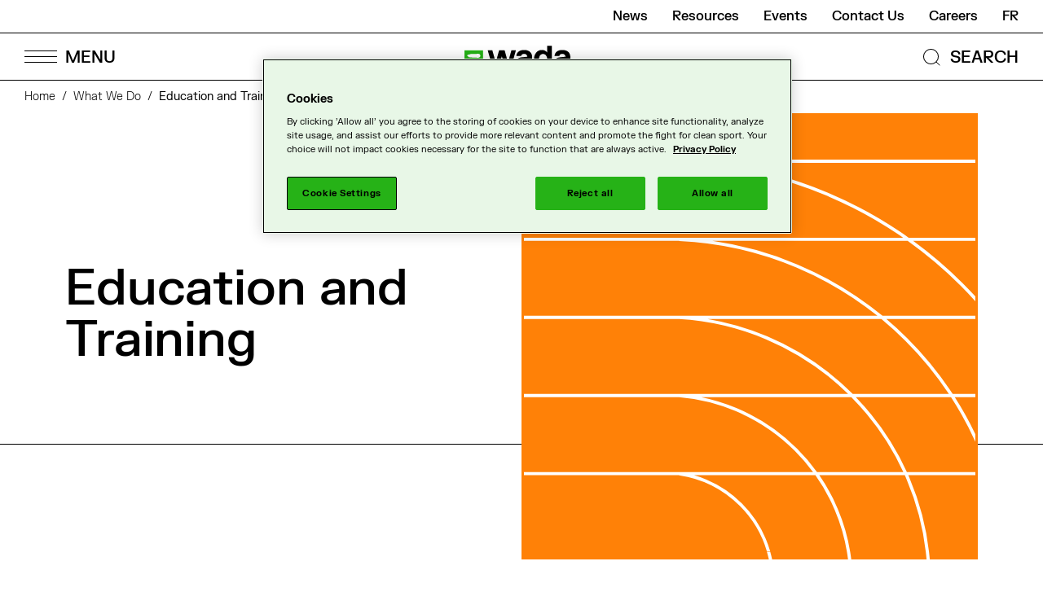

--- FILE ---
content_type: text/html; charset=UTF-8
request_url: https://www.wada-ama.org/en/what-we-do/education-and-training?gclid=Cj0KCQiAkMGcBhCSARIsAIW6d0DXSbNCcHZY763zkE_xYZLyhjSB6CWplD_0IqE6whaS_oYUGYGa0LgaAg3eEALw_wcB
body_size: 18672
content:


<!-- THEME DEBUG -->
<!-- THEME HOOK: 'html' -->
<!-- FILE NAME SUGGESTIONS:
   ▪️ html--node--4676.html.twig
   ▪️ html--node--%.html.twig
   ▪️ html--node.html.twig
   ✅ html.html.twig
-->
<!-- 💡 BEGIN CUSTOM TEMPLATE OUTPUT from 'themes/custom/cossette/templates/layout/html.html.twig' -->
<!DOCTYPE html>
<html lang="en" dir="ltr" prefix="content: http://purl.org/rss/1.0/modules/content/  dc: http://purl.org/dc/terms/  foaf: http://xmlns.com/foaf/0.1/  og: http://ogp.me/ns#  rdfs: http://www.w3.org/2000/01/rdf-schema#  schema: http://schema.org/  sioc: http://rdfs.org/sioc/ns#  sioct: http://rdfs.org/sioc/types#  skos: http://www.w3.org/2004/02/skos/core#  xsd: http://www.w3.org/2001/XMLSchema# ">
<head>
  <meta charset="utf-8" />
<style>/* @see https://github.com/aFarkas/lazysizes#broken-image-symbol */.js img.lazyload:not([src]) { visibility: hidden; }/* @see https://github.com/aFarkas/lazysizes#automatically-setting-the-sizes-attribute */.js img.lazyloaded[data-sizes=auto] { display: block; width: 100%; }</style>
<meta name="keywords" content="Education and Prevention" />
<link rel="canonical" href="https://www.wada-ama.org/en/what-we-do/education-and-training" />
<meta http-equiv="content-language" content="en" />
<link rel="image_src" content="/sites/default/files/2025-05/istock-1652222153mod.jpg" />
<meta property="og:site_name" content="World Anti Doping Agency" />
<meta property="og:type" content="Article" />
<meta property="og:url" content="https://www.wada-ama.org/en/what-we-do/education-and-training" />
<meta property="og:title" content="Education and Training" />
<meta property="og:image" content="https://www.wada-ama.org/sites/default/files/styles/fullscreen/public/2025-05/istock-465383082mod.jpg?itok=HnfEWEJb" />
<meta property="og:updated_time" content="2023-01-26T15:22:16-05:00" />
<meta property="og:locale" content="en_CA" />
<meta property="og:locale:alternate" content="fr_CA" />
<meta name="twitter:card" content="summary" />
<meta name="twitter:title" content="Education and Training" />
<meta name="twitter:url" content="https://www.wada-ama.org/en/what-we-do/education-and-training" />
<meta name="twitter:image" content="https://www.wada-ama.org/sites/default/files/styles/fullscreen/public/2025-05/istock-1623252462mod.jpg?itok=tqdELzGT" />
<meta name="google-site-verification" content="AGDXncD-3t6W38jCYk3JOJeeOLdIwEpJd-y2Wt7GoRw" />
<meta name="Generator" content="Drupal 10 (https://www.drupal.org)" />
<meta name="MobileOptimized" content="width" />
<meta name="HandheldFriendly" content="true" />
<meta name="viewport" content="width=device-width, initial-scale=1.0" />
<meta name="description" content="WADA views education in its broadest sense – the education" />
<meta property="og:image" content="/sites/default/files/2025-05/istock-1652222153mod.jpg" />
<meta name="twitter:image" content="/sites/default/files/2025-05/istock-1652222153mod.jpg" />
<script type="application/ld+json">{
    "@context": "https://schema.org",
    "@graph": [
        {
            "@type": "Organization",
            "description": "World Anti-Doping Agency (WADA)",
            "name": "World Anti-Doping Agency",
            "sameAs": [
                "https://www.facebook.com/wada.ama",
                "https://twitter.com/wada_ama",
                "https://www.linkedin.com/company/wada",
                "https://www.instagram.com/wada_ama",
                "https://www.youtube.com/user/wadamovies"
            ],
            "url": "https://www.wada-ama.org/",
            "logo": {
                "@type": "ImageObject",
                "url": "https://www.wada-ama.org/themes/custom/cossette/logo.png"
            },
            "brand": {
                "@type": "Brand",
                "name": "World Anti-Doping Agency"
            }
        }
    ]
}</script>
<link rel="icon" href="/themes/custom/cossette/favicon.ico" type="image/vnd.microsoft.icon" />
<link rel="alternate" hreflang="en" href="https://www.wada-ama.org/en/what-we-do/education-and-training" />
<link rel="alternate" hreflang="fr" href="https://www.wada-ama.org/fr/nos-activites/education-et-formation" />


    <title>Education and Training | World Anti Doping Agency</title>

        <link rel="shortcut icon" href="/themes/custom/cossette/dist/assets/images/favicon/favicon.ico" type="image/vnd.microsoft.icon">
    <link rel="apple-touch-icon" sizes="180x180" href="/themes/custom/cossette/dist/assets/images/favicon/apple-touch-icon.png">
    <link rel="shortcut icon" type="image/png" sizes="32x32" href="/themes/custom/cossette/dist/assets/images/favicon/favicon-32x32.png">
    <link rel="shortcut icon" type="image/png" sizes="16x16" href="/themes/custom/cossette/dist/assets/images/favicon/favicon-16x16.png">
    <link rel="manifest" href="/themes/custom/cossette/dist/assets/images/favicon/site.webmanifest">
    <link rel="mask-icon" href="/themes/custom/cossette/dist/assets/images/favicon/safari-pinned-tab.svg" color="#25b216">
    <meta name="msapplication-TileColor" content="#25b216">
    <meta name="theme-color" content="#25b216">

    <link rel="stylesheet" media="all" href="/sites/default/files/css/css_2C6jOrUo-9a07HfMTU8vyZ_05_A4mqQ2ZhAJAWZk59M.css?delta=0&amp;language=en&amp;theme=cossette&amp;include=eJxty0EOwyAMRNELpeFIkQkjQDUBeWCRnr6oqppFuvDi_ZF3FfJ0BaREcNmrwR3Vimh-YZJE73BRqxe9XGoYCroEq39qjknn9ftEzQH265uX_YkjbKId5r56fLQ0MYkmLdEFG010vco6jja8ZiaEhSc7yvwm3qtRUhE" />
<link rel="stylesheet" media="all" href="/sites/default/files/css/css_-qn-Yr4Za38oxj8bZwaacmDrLeseKhLlLL7Lg5tmAF8.css?delta=1&amp;language=en&amp;theme=cossette&amp;include=eJxty0EOwyAMRNELpeFIkQkjQDUBeWCRnr6oqppFuvDi_ZF3FfJ0BaREcNmrwR3Vimh-YZJE73BRqxe9XGoYCroEq39qjknn9ftEzQH265uX_YkjbKId5r56fLQ0MYkmLdEFG010vco6jja8ZiaEhSc7yvwm3qtRUhE" />

    

             <script>(function(w,d,s,l,i){w[l]=w[l]||[];w[l].push({'gtm.start':
            new Date().getTime(),event:'gtm.js'});var f=d.getElementsByTagName(s)[0],
          j=d.createElement(s),dl=l!='dataLayer'?'&l='+l:'';j.async=true;j.src=
          'https://www.googletagmanager.com/gtm.js?id='+i+dl;f.parentNode.insertBefore(j,f);
        })(window,document,'script','dataLayer','GTM-PXKLKNL');</script>
        
    



      </head>
<body class="path-node page-node-type-page">
<!-- OneTrust Cookies Markup start -->
<button id="ot-sdk-btn" class="ot-sdk-show-settings" data-nosnippet>Cookie Settings</button>
<div id="ot-sdk-cookie-policy" style="display:none!important;" data-nosnippet> </div>
<!-- OneTrust Cookies Markup end -->

<a href="#main-content" class="visually-hidden focusable skip-link">
  Skip to main content
</a>
<noscript class="noScript">
  <span class="icon icon--error"></span>
  <p>It seems that your javascript is disabled. To view this site at it's best, please activate it!</p>
      <iframe src="https://www.googletagmanager.com/ns.html?id=GTM-PXKLKNL" height="0" width="0" style="display:none;visibility:hidden"></iframe>
  </noscript>




<!-- THEME DEBUG -->
<!-- THEME HOOK: 'off_canvas_page_wrapper' -->
<!-- BEGIN OUTPUT from 'themes/contrib/stable/templates/content/off-canvas-page-wrapper.html.twig' -->
  <div class="dialog-off-canvas-main-canvas" data-off-canvas-main-canvas>
    

<!-- THEME DEBUG -->
<!-- THEME HOOK: 'page' -->
<!-- FILE NAME SUGGESTIONS:
   ▪️ page--node--4676.html.twig
   ▪️ page--node--%.html.twig
   ▪️ page--node.html.twig
   ✅ page.html.twig
-->
<!-- 💡 BEGIN CUSTOM TEMPLATE OUTPUT from 'themes/custom/cossette/templates/layout/page.html.twig' -->
<div class="page">
                  
      

<!-- THEME DEBUG -->
<!-- THEME HOOK: 'region' -->
<!-- FILE NAME SUGGESTIONS:
   ✅ region--header.html.twig
   ▪️ region.html.twig
-->
<!-- 💡 BEGIN CUSTOM TEMPLATE OUTPUT from 'themes/custom/cossette/templates/region/region--header.html.twig' -->

  <header class="header-container region region-header" data-rad-module="rad-modules/HeaderModule" data-rad-id="header-main" role="banner">
    
    <div class="container header__nav">
      <div class="nav-wrapper">
        <div class="header-submenu">
          

<!-- THEME DEBUG -->
<!-- THEME HOOK: 'block' -->
<!-- FILE NAME SUGGESTIONS:
   ▪️ block--secondarymenu.html.twig
   ▪️ block--system-menu-block--secondary-menu.html.twig
   ✅ block--system-menu-block.html.twig
   ▪️ block--system.html.twig
   ▪️ block.html.twig
-->
<!-- BEGIN OUTPUT from 'themes/contrib/classy/templates/block/block--system-menu-block.html.twig' -->
<nav role="navigation" aria-labelledby="block-secondarymenu-menu" id="block-secondarymenu" class="block block-menu navigation menu--secondary-menu">
            
  <h2 class="visually-hidden" id="block-secondarymenu-menu">Secondary menu</h2>
  

        

<!-- THEME DEBUG -->
<!-- THEME HOOK: 'menu__secondary_menu' -->
<!-- FILE NAME SUGGESTIONS:
   ✅ menu--secondary-menu.html.twig
   ✅ menu--secondary-menu.html.twig
   ▪️ menu.html.twig
-->
<!-- 💡 BEGIN CUSTOM TEMPLATE OUTPUT from 'themes/custom/cossette/templates/navigation/menu--secondary-menu.html.twig' -->

  <ul class="menu-secondary">

                <li class="menu-item"
        data-track-nav="true"
        data-track-label="News">
        <a href="/en/media/news" data-drupal-link-system-path="node/5016">News</a>
      </li>
                <li class="menu-item"
        data-track-nav="true"
        data-track-label="Resources">
        <a href="/en/resources" data-drupal-link-system-path="node/5014">Resources</a>
      </li>
                <li class="menu-item"
        data-track-nav="true"
        data-track-label="Events">
        <a href="/en/events" data-drupal-link-system-path="node/5017">Events</a>
      </li>
                <li class="menu-item"
        data-track-nav="true"
        data-track-label="Contact Us">
        <a href="/en/contact-us" title="Contact Us" data-drupal-link-system-path="node/5056">Contact Us</a>
      </li>
                <li class="menu-item"
        data-track-nav="true"
        data-track-label="Careers">
        <a href="/en/careers" title="Careers" data-drupal-link-system-path="node/4663">Careers</a>
      </li>
      </ul>


<!-- END CUSTOM TEMPLATE OUTPUT from 'themes/custom/cossette/templates/navigation/menu--secondary-menu.html.twig' -->


  </nav>

<!-- END OUTPUT from 'themes/contrib/classy/templates/block/block--system-menu-block.html.twig' -->


          

<!-- THEME DEBUG -->
<!-- THEME HOOK: 'block' -->
<!-- FILE NAME SUGGESTIONS:
   ▪️ block--languageswitcher.html.twig
   ▪️ block--language-block--language-interface.html.twig
   ▪️ block--language-block.html.twig
   ▪️ block--language.html.twig
   ✅ block.html.twig
-->
<!-- BEGIN OUTPUT from 'themes/contrib/classy/templates/block/block.html.twig' -->
<div class="language-switcher-language-url block block-language block-language-blocklanguage-interface" role="navigation">
  
    
      

<!-- THEME DEBUG -->
<!-- THEME HOOK: 'links__language_block' -->
<!-- FILE NAME SUGGESTIONS:
   ✅ links--language-block.html.twig
   ✅ links--language-block.html.twig
   ▪️ links.html.twig
-->
<!-- 💡 BEGIN CUSTOM TEMPLATE OUTPUT from 'themes/custom/cossette/templates/navigation/links--language-block.html.twig' -->

<ul class="links" style="display: flex; flex-direction: row;"><li hreflang="fr" data-drupal-link-query="{&quot;gclid&quot;:&quot;Cj0KCQiAkMGcBhCSARIsAIW6d0DXSbNCcHZY763zkE_xYZLyhjSB6CWplD_0IqE6whaS_oYUGYGa0LgaAg3eEALw_wcB&quot;}" data-drupal-link-system-path="node/4676" class="fr"><a href="/fr/nos-activites/education-et-formation?gclid=Cj0KCQiAkMGcBhCSARIsAIW6d0DXSbNCcHZY763zkE_xYZLyhjSB6CWplD_0IqE6whaS_oYUGYGa0LgaAg3eEALw_wcB" class="language-link" hreflang="fr" data-drupal-link-query="{&quot;gclid&quot;:&quot;Cj0KCQiAkMGcBhCSARIsAIW6d0DXSbNCcHZY763zkE_xYZLyhjSB6CWplD_0IqE6whaS_oYUGYGa0LgaAg3eEALw_wcB&quot;}" data-drupal-link-system-path="node/4676">fr</a></li></ul>

<!-- END CUSTOM TEMPLATE OUTPUT from 'themes/custom/cossette/templates/navigation/links--language-block.html.twig' -->


  </div>

<!-- END OUTPUT from 'themes/contrib/classy/templates/block/block.html.twig' -->


        </div>
        <div class="header-mainmenu">

          <button class="burger-menu-btn" aria-label="Open Menu">
            <span class="lines-wrapper">
              <span class="menu-bar menu-bar--top"></span>
              <span class="menu-bar menu-bar--middle"></span>
              <span class="menu-bar menu-bar--bottom"></span>
            </span>
            <span class="labels-wrapper">
              <span class="menu-label">MENU</span>
              <span class="close-label">CLOSE</span>
            </span>
          </button>
          <button class="mobile-back-btn"></button>
          <div class="header__logo header__logo--en">
            <a href="https://www.wada-ama.org/en">
              <div
  class="logo "
      data-format="en"
  >
  <svg class="logo__en">
    <use xlink:href="/themes/custom/cossette/images/svg-symbols.svg#logo-en" />
  </svg>
</div>

              <span class="screen-reader-only">Logo de WADA et lien vers l'accueil</span>
            </a>
          </div>
          <div class="navsearch-wrapper">
            <button class="navsearch-btn navsearch-open">
              <svg aria-hidden="true" xmlns="http://www.w3.org/2000/svg" viewBox="0 0 27 27"><g transform="rotate(-45 16.296 6.75)" fill="none" stroke="#000"><circle cx="9.546" cy="9.546" r="9.546" stroke="none"/><circle cx="9.546" cy="9.546" r="9.046"/></g><path fill="none" stroke="#000" d="m19.828 19.828 4.5 4.5"/></svg>
              <span class="navsearch-open-label">SEARCH</span>
            </button>

            <div class="navsearch-container" hidden>
              <div class="navsearch-container-inner" tabindex="0">
                <form action="/en/search" data-rad-id="form-navsearch" data-rad-module="rad-modules/FormModule">
                  <div class="form-item-search">
                    <div class="form-item form-item-label">
                      <svg class="search icon" aria-hidden="true">
                        <use xlink:href="#search"/>
                      </svg>
                      <label class="navsearch-label" for="nav-q" >What are you looking for ?</label>
                      <input class="navsearch-input" type="search" name="q" autocomplete="off" id="nav-q"/>
                    </div>
                  </div>
                  <div class="navsearch-buttons">
                  <button class="navsearch-submit btn-secondary">Search</button>
                  </div>
                </form>

                              </div>
            </div>
          </div>
        </div>
      </div>

      <div class="nav__main-popup">
        <div class="main-popup__close-background"></div>
        <div class="menu-pannels-wrapper">
          

<!-- THEME DEBUG -->
<!-- THEME HOOK: 'block' -->
<!-- FILE NAME SUGGESTIONS:
   ▪️ block--mainnavigation.html.twig
   ▪️ block--system-menu-block--main.html.twig
   ✅ block--system-menu-block.html.twig
   ▪️ block--system.html.twig
   ▪️ block.html.twig
-->
<!-- BEGIN OUTPUT from 'themes/contrib/classy/templates/block/block--system-menu-block.html.twig' -->
<nav role="navigation" aria-labelledby="block-mainnavigation-menu" id="block-mainnavigation" class="block block-menu navigation menu--main">
            
  <h2 class="visually-hidden" id="block-mainnavigation-menu">Main navigation</h2>
  

        

<!-- THEME DEBUG -->
<!-- THEME HOOK: 'menu__main' -->
<!-- FILE NAME SUGGESTIONS:
   ✅ menu--main.html.twig
   ✅ menu--main.html.twig
   ▪️ menu.html.twig
-->
<!-- 💡 BEGIN CUSTOM TEMPLATE OUTPUT from 'themes/custom/cossette/templates/navigation/menu--main.html.twig' -->



<div class='menu-panel menu-panel--main'>
  <div class="inner-panel">
    <ul class="menu menu-main-primairy">
      <li aria-hidden="true" tabindex="0" class="visually-hidden go-to-close"></li>
              <li>
                    <button class="menu-main-link"
                  data-menu-button="1"
                  data-track-nav="true">
            <span class="title">Who We Are</span>
            <span class="arrow"><svg xmlns="http://www.w3.org/2000/svg" width="21.002" height="15.668" viewBox="0 0 21.002 15.668" fill="currentColor"><path d="M20 8.401H0v-1h20z"/><path d="M13.34 15.668l-.707-.709 6.971-6.939L12.625.69l.723-.689 7.654 8.039-.346.345z"/></svg></span>
          </button>
                  </li>
              <li>
                    <button class="menu-main-link"
                  data-menu-button="2"
                  data-track-nav="true">
            <span class="title">What We Do</span>
            <span class="arrow"><svg xmlns="http://www.w3.org/2000/svg" width="21.002" height="15.668" viewBox="0 0 21.002 15.668" fill="currentColor"><path d="M20 8.401H0v-1h20z"/><path d="M13.34 15.668l-.707-.709 6.971-6.939L12.625.69l.723-.689 7.654 8.039-.346.345z"/></svg></span>
          </button>
                  </li>
              <li>
                    <button class="menu-main-link"
                  data-menu-button="3"
                  data-track-nav="true">
            <span class="title">Athletes &amp; Support Personnel</span>
            <span class="arrow"><svg xmlns="http://www.w3.org/2000/svg" width="21.002" height="15.668" viewBox="0 0 21.002 15.668" fill="currentColor"><path d="M20 8.401H0v-1h20z"/><path d="M13.34 15.668l-.707-.709 6.971-6.939L12.625.69l.723-.689 7.654 8.039-.346.345z"/></svg></span>
          </button>
                  </li>
              <li>
                    <button class="menu-main-link"
                  data-menu-button="4"
                  data-track-nav="true">
            <span class="title">Anti-Doping Partners</span>
            <span class="arrow"><svg xmlns="http://www.w3.org/2000/svg" width="21.002" height="15.668" viewBox="0 0 21.002 15.668" fill="currentColor"><path d="M20 8.401H0v-1h20z"/><path d="M13.34 15.668l-.707-.709 6.971-6.939L12.625.69l.723-.689 7.654 8.039-.346.345z"/></svg></span>
          </button>
                  </li>
              <li>
                    <button class="menu-main-link"
                  data-menu-button="5"
                  data-track-nav="true">
            <span class="title">Data &amp; Research</span>
            <span class="arrow"><svg xmlns="http://www.w3.org/2000/svg" width="21.002" height="15.668" viewBox="0 0 21.002 15.668" fill="currentColor"><path d="M20 8.401H0v-1h20z"/><path d="M13.34 15.668l-.707-.709 6.971-6.939L12.625.69l.723-.689 7.654 8.039-.346.345z"/></svg></span>
          </button>
                  </li>
              <li>
                    <button class="menu-main-link"
                  data-menu-button="6"
                  data-track-nav="true">
            <span class="title">Media</span>
            <span class="arrow"><svg xmlns="http://www.w3.org/2000/svg" width="21.002" height="15.668" viewBox="0 0 21.002 15.668" fill="currentColor"><path d="M20 8.401H0v-1h20z"/><path d="M13.34 15.668l-.707-.709 6.971-6.939L12.625.69l.723-.689 7.654 8.039-.346.345z"/></svg></span>
          </button>
                  </li>
            <li aria-hidden="true" tabindex="0" class="visually-hidden go-to-close"></li>
    </ul>

        <div class="secondary-nav-mobile">
      

<!-- THEME DEBUG -->
<!-- THEME HOOK: 'block' -->
<!-- FILE NAME SUGGESTIONS:
   ▪️ block--secondarymenu.html.twig
   ▪️ block--system-menu-block--secondary-menu.html.twig
   ✅ block--system-menu-block.html.twig
   ▪️ block--system.html.twig
   ▪️ block.html.twig
-->
<!-- BEGIN OUTPUT from 'themes/contrib/classy/templates/block/block--system-menu-block.html.twig' -->
<nav role="navigation" aria-labelledby="block-secondarymenu-menu" id="block-secondarymenu" class="block block-menu navigation menu--secondary-menu">
            
  <h2 class="visually-hidden" id="block-secondarymenu-menu">Secondary menu</h2>
  

        

<!-- THEME DEBUG -->
<!-- THEME HOOK: 'menu__secondary_menu' -->
<!-- FILE NAME SUGGESTIONS:
   ✅ menu--secondary-menu.html.twig
   ✅ menu--secondary-menu.html.twig
   ▪️ menu.html.twig
-->
<!-- 💡 BEGIN CUSTOM TEMPLATE OUTPUT from 'themes/custom/cossette/templates/navigation/menu--secondary-menu.html.twig' -->

  <ul class="menu-secondary">

                <li class="menu-item"
        data-track-nav="true"
        data-track-label="News">
        <a href="/en/media/news" data-drupal-link-system-path="node/5016">News</a>
      </li>
                <li class="menu-item"
        data-track-nav="true"
        data-track-label="Resources">
        <a href="/en/resources" data-drupal-link-system-path="node/5014">Resources</a>
      </li>
                <li class="menu-item"
        data-track-nav="true"
        data-track-label="Events">
        <a href="/en/events" data-drupal-link-system-path="node/5017">Events</a>
      </li>
                <li class="menu-item"
        data-track-nav="true"
        data-track-label="Contact Us">
        <a href="/en/contact-us" title="Contact Us" data-drupal-link-system-path="node/5056">Contact Us</a>
      </li>
                <li class="menu-item"
        data-track-nav="true"
        data-track-label="Careers">
        <a href="/en/careers" title="Careers" data-drupal-link-system-path="node/4663">Careers</a>
      </li>
      </ul>


<!-- END CUSTOM TEMPLATE OUTPUT from 'themes/custom/cossette/templates/navigation/menu--secondary-menu.html.twig' -->


  </nav>

<!-- END OUTPUT from 'themes/contrib/classy/templates/block/block--system-menu-block.html.twig' -->


      

<!-- THEME DEBUG -->
<!-- THEME HOOK: 'block' -->
<!-- FILE NAME SUGGESTIONS:
   ▪️ block--languageswitcher.html.twig
   ▪️ block--language-block--language-interface.html.twig
   ▪️ block--language-block.html.twig
   ▪️ block--language.html.twig
   ✅ block.html.twig
-->
<!-- BEGIN OUTPUT from 'themes/contrib/classy/templates/block/block.html.twig' -->
<div class="language-switcher-language-url block block-language block-language-blocklanguage-interface" role="navigation">
  
    
      

<!-- THEME DEBUG -->
<!-- THEME HOOK: 'links__language_block' -->
<!-- FILE NAME SUGGESTIONS:
   ✅ links--language-block.html.twig
   ✅ links--language-block.html.twig
   ▪️ links.html.twig
-->
<!-- 💡 BEGIN CUSTOM TEMPLATE OUTPUT from 'themes/custom/cossette/templates/navigation/links--language-block.html.twig' -->

<ul class="links" style="display: flex; flex-direction: row;"><li hreflang="fr" data-drupal-link-query="{&quot;gclid&quot;:&quot;Cj0KCQiAkMGcBhCSARIsAIW6d0DXSbNCcHZY763zkE_xYZLyhjSB6CWplD_0IqE6whaS_oYUGYGa0LgaAg3eEALw_wcB&quot;}" data-drupal-link-system-path="node/4676" class="fr"><a href="/fr/nos-activites/education-et-formation?gclid=Cj0KCQiAkMGcBhCSARIsAIW6d0DXSbNCcHZY763zkE_xYZLyhjSB6CWplD_0IqE6whaS_oYUGYGa0LgaAg3eEALw_wcB" class="language-link" hreflang="fr" data-drupal-link-query="{&quot;gclid&quot;:&quot;Cj0KCQiAkMGcBhCSARIsAIW6d0DXSbNCcHZY763zkE_xYZLyhjSB6CWplD_0IqE6whaS_oYUGYGa0LgaAg3eEALw_wcB&quot;}" data-drupal-link-system-path="node/4676">fr</a></li></ul>

<!-- END CUSTOM TEMPLATE OUTPUT from 'themes/custom/cossette/templates/navigation/links--language-block.html.twig' -->


  </div>

<!-- END OUTPUT from 'themes/contrib/classy/templates/block/block.html.twig' -->


    </div>
  </div>
</div>

<div class="menu-panel menu-panel--secondairy">
            <div class="inner-panel submenu"
           data-menu-index="1"
           data-track-nav="true">
        <span aria-hidden="true" tabindex="0" class="visually-hidden go-to-prev"></span>
        <a class="menu-main-link second-panel-main-link" href="/en/who-we-are">
          <span class="title">Who We Are</span>
          <span class="arrow"><svg xmlns="http://www.w3.org/2000/svg" width="21.002" height="15.668" viewBox="0 0 21.002 15.668" fill="currentColor"><path d="M20 8.401H0v-1h20z"/><path d="M13.34 15.668l-.707-.709 6.971-6.939L12.625.69l.723-.689 7.654 8.039-.346.345z"/></svg></span>
        </a>
                    <ul class="menu">
                <li class="menu-item menu-item--expanded">
          <a class="menu-main-link second-panel-secondairy-link" href="/en/who-we-are/governance">
            <span class="title">Governance</span>
            <span class="arrow"><svg xmlns="http://www.w3.org/2000/svg" width="21.002" height="15.668" viewBox="0 0 21.002 15.668" fill="currentColor"><path d="M20 8.401H0v-1h20z"/><path d="M13.34 15.668l-.707-.709 6.971-6.939L12.625.69l.723-.689 7.654 8.039-.346.345z"/></svg></span>
          </a>

                    <ul class="menu">
          <li class="menu-item">
          <a class="menu-secondary-link" href="/en/who-we-are/governance/foundation-board">Foundation Board</a>
              </li>
          <li class="menu-item">
          <a class="menu-secondary-link" href="/en/who-we-are/governance/executive-committee">Executive Committee</a>
              </li>
          <li class="menu-item">
          <a class="menu-secondary-link" href="/en/who-we-are/governance/president">President</a>
              </li>
          <li class="menu-item">
          <a class="menu-secondary-link" href="/en/who-we-are/governance/vice-president">Vice President</a>
              </li>
          <li class="menu-item">
          <a class="menu-secondary-link" href="/en/who-we-are/governance/director-general">Director General</a>
              </li>
          <li class="menu-item">
          <a class="menu-secondary-link" href="/en/who-we-are/governance/olympic-movement">Olympic Movement</a>
              </li>
          <li class="menu-item">
          <a class="menu-secondary-link" href="/en/who-we-are/governance/governments">Governments</a>
              </li>
          <li class="menu-item">
          <a class="menu-secondary-link" href="/en/who-we-are/governance/permanent-special-committees">Permanent Special Committees</a>
              </li>
          <li class="menu-item">
          <a class="menu-secondary-link" href="/en/who-we-are/governance/standing-committees">Standing Committees</a>
              </li>
          <li class="menu-item">
          <a class="menu-secondary-link" href="/en/who-we-are/governance/expert-advisory-groups">Expert Advisory Groups</a>
              </li>
          <li class="menu-item">
          <a class="menu-secondary-link" href="/en/who-we-are/governance/working-groups">Working Groups</a>
              </li>
          <li class="menu-item">
          <a class="menu-secondary-link" href="/en/who-we-are/governance/management-team">Management Team</a>
              </li>
      </ul>

              </li>
                <li class="menu-item menu-item--expanded">
          <a class="menu-main-link second-panel-secondairy-link" href="/en/who-we-are/strategic-plan">
            <span class="title">Strategic Plan</span>
            <span class="arrow"><svg xmlns="http://www.w3.org/2000/svg" width="21.002" height="15.668" viewBox="0 0 21.002 15.668" fill="currentColor"><path d="M20 8.401H0v-1h20z"/><path d="M13.34 15.668l-.707-.709 6.971-6.939L12.625.69l.723-.689 7.654 8.039-.346.345z"/></svg></span>
          </a>

              </li>
                <li class="menu-item menu-item--expanded">
          <a class="menu-main-link second-panel-secondairy-link" href="/en/who-we-are/funding">
            <span class="title">Funding</span>
            <span class="arrow"><svg xmlns="http://www.w3.org/2000/svg" width="21.002" height="15.668" viewBox="0 0 21.002 15.668" fill="currentColor"><path d="M20 8.401H0v-1h20z"/><path d="M13.34 15.668l-.707-.709 6.971-6.939L12.625.69l.723-.689 7.654 8.039-.346.345z"/></svg></span>
          </a>

                    <ul class="menu">
          <li class="menu-item">
          <a class="menu-secondary-link" href="/en/who-we-are/funding/private-funding">Private Funding</a>
              </li>
      </ul>

              </li>
                <li class="menu-item menu-item--expanded">
          <a class="menu-main-link second-panel-secondairy-link" href="/en/who-we-are/offices">
            <span class="title">Offices</span>
            <span class="arrow"><svg xmlns="http://www.w3.org/2000/svg" width="21.002" height="15.668" viewBox="0 0 21.002 15.668" fill="currentColor"><path d="M20 8.401H0v-1h20z"/><path d="M13.34 15.668l-.707-.709 6.971-6.939L12.625.69l.723-.689 7.654 8.039-.346.345z"/></svg></span>
          </a>

                    <ul class="menu">
          <li class="menu-item">
          <a class="menu-secondary-link" href="/en/who-we-are/offices/headquarters">Headquarters</a>
              </li>
          <li class="menu-item">
          <a class="menu-secondary-link" href="/en/who-we-are/offices/regional-offices">Regional Offices</a>
              </li>
          <li class="menu-item">
          <a class="menu-secondary-link" href="/en/who-we-are/offices/presidents-office">President&#039;s Office</a>
              </li>
      </ul>

              </li>
      </ul>

                <span aria-hidden="true" tabindex="0" class="visually-hidden go-to-prev"></span>
      </div>
                <div class="inner-panel submenu"
           data-menu-index="2"
           data-track-nav="true">
        <span aria-hidden="true" tabindex="0" class="visually-hidden go-to-prev"></span>
        <a class="menu-main-link second-panel-main-link" href="/en/what-we-do">
          <span class="title">What We Do</span>
          <span class="arrow"><svg xmlns="http://www.w3.org/2000/svg" width="21.002" height="15.668" viewBox="0 0 21.002 15.668" fill="currentColor"><path d="M20 8.401H0v-1h20z"/><path d="M13.34 15.668l-.707-.709 6.971-6.939L12.625.69l.723-.689 7.654 8.039-.346.345z"/></svg></span>
        </a>
                    <ul class="menu">
                <li class="menu-item menu-item--expanded">
          <a class="menu-main-link second-panel-secondairy-link" href="/en/what-we-do/world-anti-doping-code">
            <span class="title">The World Anti-Doping Code</span>
            <span class="arrow"><svg xmlns="http://www.w3.org/2000/svg" width="21.002" height="15.668" viewBox="0 0 21.002 15.668" fill="currentColor"><path d="M20 8.401H0v-1h20z"/><path d="M13.34 15.668l-.707-.709 6.971-6.939L12.625.69l.723-.689 7.654 8.039-.346.345z"/></svg></span>
          </a>

                    <ul class="menu">
          <li class="menu-item">
          <a class="menu-secondary-link" href="/en/what-we-do/world-anti-doping-code/code-signatories">Code Signatories</a>
              </li>
          <li class="menu-item">
          <a class="menu-secondary-link" href="/en/what-we-do/world-anti-doping-code/become-code-signatory">Become a Code Signatory</a>
              </li>
          <li class="menu-item">
          <a class="menu-secondary-link" href="/en/what-we-do/world-anti-doping-code/2027-code-and-international-standards">2027 Code and International Standards</a>
              </li>
      </ul>

              </li>
                <li class="menu-item menu-item--expanded">
          <a class="menu-main-link second-panel-secondairy-link" href="/en/what-we-do/international-standards">
            <span class="title">International Standards</span>
            <span class="arrow"><svg xmlns="http://www.w3.org/2000/svg" width="21.002" height="15.668" viewBox="0 0 21.002 15.668" fill="currentColor"><path d="M20 8.401H0v-1h20z"/><path d="M13.34 15.668l-.707-.709 6.971-6.939L12.625.69l.723-.689 7.654 8.039-.346.345z"/></svg></span>
          </a>

              </li>
                <li class="menu-item menu-item--expanded">
          <a class="menu-main-link second-panel-secondairy-link" href="/en/what-we-do/compliance-monitoring">
            <span class="title">Compliance &amp; Monitoring</span>
            <span class="arrow"><svg xmlns="http://www.w3.org/2000/svg" width="21.002" height="15.668" viewBox="0 0 21.002 15.668" fill="currentColor"><path d="M20 8.401H0v-1h20z"/><path d="M13.34 15.668l-.707-.709 6.971-6.939L12.625.69l.723-.689 7.654 8.039-.346.345z"/></svg></span>
          </a>

                    <ul class="menu">
          <li class="menu-item">
          <a class="menu-secondary-link" href="/en/what-we-do/compliance-monitoring/code-compliance-implementation-and-maintenance">Code Compliance Implementation and Maintenance</a>
              </li>
          <li class="menu-item">
          <a class="menu-secondary-link" href="/en/what-we-do/compliance-monitoring/compliance-monitoring-program">Compliance Monitoring Program</a>
              </li>
          <li class="menu-item">
          <a class="menu-secondary-link" href="/en/compliance-audits">Compliance Audits</a>
              </li>
          <li class="menu-item">
          <a class="menu-secondary-link" href="/en/what-we-do/compliance-monitoring/compliance-enforcement-procedures">Compliance Enforcement Procedures</a>
              </li>
          <li class="menu-item">
          <a class="menu-secondary-link" href="/en/what-we-do/compliance-monitoring/independent-observer-program">Independent Observer Program</a>
              </li>
      </ul>

              </li>
                <li class="menu-item menu-item--expanded menu-item--active-trail">
          <a class="menu-main-link second-panel-secondairy-link" href="/en/what-we-do/education-and-training">
            <span class="title">Education and Training</span>
            <span class="arrow"><svg xmlns="http://www.w3.org/2000/svg" width="21.002" height="15.668" viewBox="0 0 21.002 15.668" fill="currentColor"><path d="M20 8.401H0v-1h20z"/><path d="M13.34 15.668l-.707-.709 6.971-6.939L12.625.69l.723-.689 7.654 8.039-.346.345z"/></svg></span>
          </a>

                    <ul class="menu">
          <li class="menu-item">
          <a class="menu-secondary-link" href="/en/what-we-do/education-and-training/education-initiatives">Education Initiatives</a>
              </li>
          <li class="menu-item">
          <a class="menu-secondary-link" href="/en/what-we-do/education-and-training/education-committee">Education Committee</a>
              </li>
          <li class="menu-item">
          <a class="menu-secondary-link" href="/en/sport-values-every-classroom">Sport Values in Every Classroom</a>
              </li>
          <li class="menu-item">
          <a class="menu-secondary-link" href="/en/what-we-do/education-and-training/about-adel">About ADEL</a>
              </li>
          <li class="menu-item">
          <a class="menu-secondary-link" href="/en/data-research/social-science-research">Social Science Research</a>
              </li>
          <li class="menu-item">
          <a class="menu-secondary-link" href="/en/social-science-research-collaboration-platform">Social Science Research Collaboration Platform</a>
              </li>
          <li class="menu-item">
          <a class="menu-secondary-link" href="/en/code-implementation-support-program">Code Implementation Support Program</a>
              </li>
          <li class="menu-item">
          <a class="menu-secondary-link" href="/en/what-we-do/education-and-training/global-learning-development-framework">Global Learning and Development Framework</a>
              </li>
          <li class="menu-item">
          <a class="menu-secondary-link" href="/en/what-we-do/education-and-training/global-local">Global to Local</a>
              </li>
      </ul>

              </li>
                <li class="menu-item menu-item--expanded">
          <a class="menu-main-link second-panel-secondairy-link" href="/en/what-we-do/adams">
            <span class="title">ADAMS</span>
            <span class="arrow"><svg xmlns="http://www.w3.org/2000/svg" width="21.002" height="15.668" viewBox="0 0 21.002 15.668" fill="currentColor"><path d="M20 8.401H0v-1h20z"/><path d="M13.34 15.668l-.707-.709 6.971-6.939L12.625.69l.723-.689 7.654 8.039-.346.345z"/></svg></span>
          </a>

                    <ul class="menu">
          <li class="menu-item">
          <a class="menu-secondary-link" href="/en/implementation">Implementation</a>
              </li>
          <li class="menu-item">
          <a class="menu-secondary-link" href="/en/what-we-do/adams/modules-apps">Modules &amp; Apps</a>
              </li>
      </ul>

              </li>
                <li class="menu-item menu-item--expanded">
          <a class="menu-main-link second-panel-secondairy-link" href="/en/what-we-do/intelligence-investigations">
            <span class="title">Intelligence &amp; Investigations</span>
            <span class="arrow"><svg xmlns="http://www.w3.org/2000/svg" width="21.002" height="15.668" viewBox="0 0 21.002 15.668" fill="currentColor"><path d="M20 8.401H0v-1h20z"/><path d="M13.34 15.668l-.707-.709 6.971-6.939L12.625.69l.723-.689 7.654 8.039-.346.345z"/></svg></span>
          </a>

                    <ul class="menu">
          <li class="menu-item">
          <a class="menu-secondary-link" href="/en/what-we-do/intelligence-investigations/intelligence-unit">Intelligence Unit</a>
              </li>
          <li class="menu-item">
          <a class="menu-secondary-link" href="/en/investigations-unit">Investigations Unit</a>
              </li>
          <li class="menu-item">
          <a class="menu-secondary-link" href="/en/what-we-do/intelligence-investigations/european-ii-capability-and-capacity-building-project">Anti-Doping I&amp;I Project in Europe</a>
              </li>
      </ul>

              </li>
                <li class="menu-item menu-item--expanded">
          <a class="menu-main-link second-panel-secondairy-link" href="/en/what-we-do/legal-privacy">
            <span class="title">Legal &amp; Privacy</span>
            <span class="arrow"><svg xmlns="http://www.w3.org/2000/svg" width="21.002" height="15.668" viewBox="0 0 21.002 15.668" fill="currentColor"><path d="M20 8.401H0v-1h20z"/><path d="M13.34 15.668l-.707-.709 6.971-6.939L12.625.69l.723-.689 7.654 8.039-.346.345z"/></svg></span>
          </a>

                    <ul class="menu">
          <li class="menu-item">
          <a class="menu-secondary-link" href="/en/case-law">Case Law</a>
              </li>
          <li class="menu-item">
          <a class="menu-secondary-link" href="/en/legal-opinions-and-articles-code">Legal Opinions and Articles on the Code</a>
              </li>
      </ul>

              </li>
                <li class="menu-item menu-item--expanded">
          <a class="menu-main-link second-panel-secondairy-link" href="/en/what-we-do/program-development">
            <span class="title">Program Development</span>
            <span class="arrow"><svg xmlns="http://www.w3.org/2000/svg" width="21.002" height="15.668" viewBox="0 0 21.002 15.668" fill="currentColor"><path d="M20 8.401H0v-1h20z"/><path d="M13.34 15.668l-.707-.709 6.971-6.939L12.625.69l.723-.689 7.654 8.039-.346.345z"/></svg></span>
          </a>

                    <ul class="menu">
          <li class="menu-item">
          <a class="menu-secondary-link" href="/en/nado-program">NADO Program</a>
              </li>
          <li class="menu-item">
          <a class="menu-secondary-link" href="/en/rado-program">RADO Program</a>
              </li>
          <li class="menu-item">
          <a class="menu-secondary-link" href="/en/data-research/ado-benchmarking">Benchmarking for ADOs</a>
              </li>
      </ul>

              </li>
                <li class="menu-item menu-item--expanded">
          <a class="menu-main-link second-panel-secondairy-link" href="/en/what-we-do/science-medicine">
            <span class="title">Science &amp; Medicine</span>
            <span class="arrow"><svg xmlns="http://www.w3.org/2000/svg" width="21.002" height="15.668" viewBox="0 0 21.002 15.668" fill="currentColor"><path d="M20 8.401H0v-1h20z"/><path d="M13.34 15.668l-.707-.709 6.971-6.939L12.625.69l.723-.689 7.654 8.039-.346.345z"/></svg></span>
          </a>

                    <ul class="menu">
          <li class="menu-item">
          <a class="menu-secondary-link" href="/en/what-we-do/science-medicine/laboratories">Laboratories</a>
              </li>
          <li class="menu-item">
          <a class="menu-secondary-link" href="/en/data-research/scientific-research">Scientific Research</a>
              </li>
          <li class="menu-item">
          <a class="menu-secondary-link" href="/en/athlete-biological-passport">Athlete Biological Passport</a>
              </li>
          <li class="menu-item">
          <a class="menu-secondary-link" href="/en/what-we-do/science-medicine/therapeutic-use-exemptions">Therapeutic Use Exemptions</a>
              </li>
          <li class="menu-item">
          <a class="menu-secondary-link" href="/en/prohibited-list">The Prohibited List</a>
              </li>
      </ul>

              </li>
      </ul>

                <span aria-hidden="true" tabindex="0" class="visually-hidden go-to-prev"></span>
      </div>
                <div class="inner-panel submenu"
           data-menu-index="3"
           data-track-nav="true">
        <span aria-hidden="true" tabindex="0" class="visually-hidden go-to-prev"></span>
        <a class="menu-main-link second-panel-main-link" href="/en/athletes-support-personnel">
          <span class="title">Athletes &amp; Support Personnel</span>
          <span class="arrow"><svg xmlns="http://www.w3.org/2000/svg" width="21.002" height="15.668" viewBox="0 0 21.002 15.668" fill="currentColor"><path d="M20 8.401H0v-1h20z"/><path d="M13.34 15.668l-.707-.709 6.971-6.939L12.625.69l.723-.689 7.654 8.039-.346.345z"/></svg></span>
        </a>
                    <ul class="menu">
                <li class="menu-item menu-item--expanded">
          <a class="menu-main-link second-panel-secondairy-link" href="/en/prohibited-list">
            <span class="title">The Prohibited List</span>
            <span class="arrow"><svg xmlns="http://www.w3.org/2000/svg" width="21.002" height="15.668" viewBox="0 0 21.002 15.668" fill="currentColor"><path d="M20 8.401H0v-1h20z"/><path d="M13.34 15.668l-.707-.709 6.971-6.939L12.625.69l.723-.689 7.654 8.039-.346.345z"/></svg></span>
          </a>

              </li>
                <li class="menu-item menu-item--expanded">
          <a class="menu-main-link second-panel-secondairy-link" href="/en/athletes-support-personnel/therapeutic-use-exemptions-tues">
            <span class="title">Therapeutic Use Exemptions</span>
            <span class="arrow"><svg xmlns="http://www.w3.org/2000/svg" width="21.002" height="15.668" viewBox="0 0 21.002 15.668" fill="currentColor"><path d="M20 8.401H0v-1h20z"/><path d="M13.34 15.668l-.707-.709 6.971-6.939L12.625.69l.723-.689 7.654 8.039-.346.345z"/></svg></span>
          </a>

              </li>
                <li class="menu-item menu-item--expanded">
          <a class="menu-main-link second-panel-secondairy-link" href="/en/athletes-support-personnel/anti-doping-process">
            <span class="title">Anti-Doping Process</span>
            <span class="arrow"><svg xmlns="http://www.w3.org/2000/svg" width="21.002" height="15.668" viewBox="0 0 21.002 15.668" fill="currentColor"><path d="M20 8.401H0v-1h20z"/><path d="M13.34 15.668l-.707-.709 6.971-6.939L12.625.69l.723-.689 7.654 8.039-.346.345z"/></svg></span>
          </a>

              </li>
                <li class="menu-item menu-item--expanded">
          <a class="menu-main-link second-panel-secondairy-link" href="/en/athletes-support-personnel/anti-doping-education">
            <span class="title">Anti-Doping Education</span>
            <span class="arrow"><svg xmlns="http://www.w3.org/2000/svg" width="21.002" height="15.668" viewBox="0 0 21.002 15.668" fill="currentColor"><path d="M20 8.401H0v-1h20z"/><path d="M13.34 15.668l-.707-.709 6.971-6.939L12.625.69l.723-.689 7.654 8.039-.346.345z"/></svg></span>
          </a>

              </li>
                <li class="menu-item menu-item--expanded">
          <a class="menu-main-link second-panel-secondairy-link" href="/en/athletes-support-personnel/athlete-engagement">
            <span class="title">Athlete Engagement</span>
            <span class="arrow"><svg xmlns="http://www.w3.org/2000/svg" width="21.002" height="15.668" viewBox="0 0 21.002 15.668" fill="currentColor"><path d="M20 8.401H0v-1h20z"/><path d="M13.34 15.668l-.707-.709 6.971-6.939L12.625.69l.723-.689 7.654 8.039-.346.345z"/></svg></span>
          </a>

                    <ul class="menu">
          <li class="menu-item">
          <a class="menu-secondary-link" href="/en/athletes-support-personnel/athlete-engagement/milano-cortina-2026-resources-athletes">Milano Cortina 2026 – Resources for athletes</a>
              </li>
          <li class="menu-item">
          <a class="menu-secondary-link" href="/en/athletes-support-personnel/athlete-engagement/athlete-engagement-events">Athlete Engagement at events</a>
              </li>
          <li class="menu-item">
          <a class="menu-secondary-link" href="/en/athletes-support-personnel/athlete-engagement/athlete-council">Athlete Council</a>
              </li>
          <li class="menu-item">
          <a class="menu-secondary-link" href="/en/athletes-support-personnel/athlete-engagement/anti-doping-rights-act">Anti-Doping Rights Act</a>
              </li>
      </ul>

              </li>
                <li class="menu-item menu-item--expanded">
          <a class="menu-main-link second-panel-secondairy-link" href="/en/athletes-support-personnel/speak-report-doping">
            <span class="title">Speak Up - Report Doping</span>
            <span class="arrow"><svg xmlns="http://www.w3.org/2000/svg" width="21.002" height="15.668" viewBox="0 0 21.002 15.668" fill="currentColor"><path d="M20 8.401H0v-1h20z"/><path d="M13.34 15.668l-.707-.709 6.971-6.939L12.625.69l.723-.689 7.654 8.039-.346.345z"/></svg></span>
          </a>

              </li>
                <li class="menu-item menu-item--expanded">
          <a class="menu-main-link second-panel-secondairy-link" href="/en/athletes-support-personnel/athletes-anti-doping-ombuds">
            <span class="title">Athletes&#039; Anti-Doping Ombuds</span>
            <span class="arrow"><svg xmlns="http://www.w3.org/2000/svg" width="21.002" height="15.668" viewBox="0 0 21.002 15.668" fill="currentColor"><path d="M20 8.401H0v-1h20z"/><path d="M13.34 15.668l-.707-.709 6.971-6.939L12.625.69l.723-.689 7.654 8.039-.346.345z"/></svg></span>
          </a>

              </li>
                <li class="menu-item menu-item--expanded">
          <a class="menu-main-link second-panel-secondairy-link" href="/en/athletes-support-personnel/provide-whereabouts">
            <span class="title">Provide Whereabouts</span>
            <span class="arrow"><svg xmlns="http://www.w3.org/2000/svg" width="21.002" height="15.668" viewBox="0 0 21.002 15.668" fill="currentColor"><path d="M20 8.401H0v-1h20z"/><path d="M13.34 15.668l-.707-.709 6.971-6.939L12.625.69l.723-.689 7.654 8.039-.346.345z"/></svg></span>
          </a>

              </li>
                <li class="menu-item menu-item--expanded">
          <a class="menu-main-link second-panel-secondairy-link" href="https://www.wada-ama.org/en/media/news/stories">
            <span class="title">Stories</span>
            <span class="arrow"><svg xmlns="http://www.w3.org/2000/svg" width="21.002" height="15.668" viewBox="0 0 21.002 15.668" fill="currentColor"><path d="M20 8.401H0v-1h20z"/><path d="M13.34 15.668l-.707-.709 6.971-6.939L12.625.69l.723-.689 7.654 8.039-.346.345z"/></svg></span>
          </a>

              </li>
      </ul>

                <span aria-hidden="true" tabindex="0" class="visually-hidden go-to-prev"></span>
      </div>
                <div class="inner-panel submenu"
           data-menu-index="4"
           data-track-nav="true">
        <span aria-hidden="true" tabindex="0" class="visually-hidden go-to-prev"></span>
        <a class="menu-main-link second-panel-main-link" href="/en/anti-doping-partners">
          <span class="title">Anti-Doping Partners</span>
          <span class="arrow"><svg xmlns="http://www.w3.org/2000/svg" width="21.002" height="15.668" viewBox="0 0 21.002 15.668" fill="currentColor"><path d="M20 8.401H0v-1h20z"/><path d="M13.34 15.668l-.707-.709 6.971-6.939L12.625.69l.723-.689 7.654 8.039-.346.345z"/></svg></span>
        </a>
                    <ul class="menu">
                <li class="menu-item menu-item--expanded">
          <a class="menu-main-link second-panel-secondairy-link" href="/en/anti-doping-partners/olympic-paralympic-committees">
            <span class="title">Olympic &amp; Paralympic Committees</span>
            <span class="arrow"><svg xmlns="http://www.w3.org/2000/svg" width="21.002" height="15.668" viewBox="0 0 21.002 15.668" fill="currentColor"><path d="M20 8.401H0v-1h20z"/><path d="M13.34 15.668l-.707-.709 6.971-6.939L12.625.69l.723-.689 7.654 8.039-.346.345z"/></svg></span>
          </a>

              </li>
                <li class="menu-item menu-item--expanded">
          <a class="menu-main-link second-panel-secondairy-link" href="/en/anti-doping-partners/international-federations">
            <span class="title">International Federations</span>
            <span class="arrow"><svg xmlns="http://www.w3.org/2000/svg" width="21.002" height="15.668" viewBox="0 0 21.002 15.668" fill="currentColor"><path d="M20 8.401H0v-1h20z"/><path d="M13.34 15.668l-.707-.709 6.971-6.939L12.625.69l.723-.689 7.654 8.039-.346.345z"/></svg></span>
          </a>

              </li>
                <li class="menu-item menu-item--expanded">
          <a class="menu-main-link second-panel-secondairy-link" href="/en/anti-doping-partners/national-anti-doping-organizations-nados">
            <span class="title">National Anti-Doping Organizations (NADOs)</span>
            <span class="arrow"><svg xmlns="http://www.w3.org/2000/svg" width="21.002" height="15.668" viewBox="0 0 21.002 15.668" fill="currentColor"><path d="M20 8.401H0v-1h20z"/><path d="M13.34 15.668l-.707-.709 6.971-6.939L12.625.69l.723-.689 7.654 8.039-.346.345z"/></svg></span>
          </a>

              </li>
                <li class="menu-item menu-item--expanded">
          <a class="menu-main-link second-panel-secondairy-link" href="/en/anti-doping-partners/regional-anti-doping-organizations-rados">
            <span class="title">Regional Anti-Doping Organizations (RADOs)</span>
            <span class="arrow"><svg xmlns="http://www.w3.org/2000/svg" width="21.002" height="15.668" viewBox="0 0 21.002 15.668" fill="currentColor"><path d="M20 8.401H0v-1h20z"/><path d="M13.34 15.668l-.707-.709 6.971-6.939L12.625.69l.723-.689 7.654 8.039-.346.345z"/></svg></span>
          </a>

              </li>
                <li class="menu-item menu-item--expanded">
          <a class="menu-main-link second-panel-secondairy-link" href="/en/anti-doping-partners/major-event-organizations">
            <span class="title">Major Event Organizations</span>
            <span class="arrow"><svg xmlns="http://www.w3.org/2000/svg" width="21.002" height="15.668" viewBox="0 0 21.002 15.668" fill="currentColor"><path d="M20 8.401H0v-1h20z"/><path d="M13.34 15.668l-.707-.709 6.971-6.939L12.625.69l.723-.689 7.654 8.039-.346.345z"/></svg></span>
          </a>

              </li>
                <li class="menu-item menu-item--expanded">
          <a class="menu-main-link second-panel-secondairy-link" href="/en/anti-doping-partners/court-arbitration-sport">
            <span class="title">Court of Arbitration for Sport</span>
            <span class="arrow"><svg xmlns="http://www.w3.org/2000/svg" width="21.002" height="15.668" viewBox="0 0 21.002 15.668" fill="currentColor"><path d="M20 8.401H0v-1h20z"/><path d="M13.34 15.668l-.707-.709 6.971-6.939L12.625.69l.723-.689 7.654 8.039-.346.345z"/></svg></span>
          </a>

              </li>
                <li class="menu-item menu-item--expanded">
          <a class="menu-main-link second-panel-secondairy-link" href="/en/anti-doping-partners/governments">
            <span class="title">Governments</span>
            <span class="arrow"><svg xmlns="http://www.w3.org/2000/svg" width="21.002" height="15.668" viewBox="0 0 21.002 15.668" fill="currentColor"><path d="M20 8.401H0v-1h20z"/><path d="M13.34 15.668l-.707-.709 6.971-6.939L12.625.69l.723-.689 7.654 8.039-.346.345z"/></svg></span>
          </a>

              </li>
                <li class="menu-item menu-item--expanded">
          <a class="menu-main-link second-panel-secondairy-link" href="/en/anti-doping-partners/laboratories">
            <span class="title">Laboratories</span>
            <span class="arrow"><svg xmlns="http://www.w3.org/2000/svg" width="21.002" height="15.668" viewBox="0 0 21.002 15.668" fill="currentColor"><path d="M20 8.401H0v-1h20z"/><path d="M13.34 15.668l-.707-.709 6.971-6.939L12.625.69l.723-.689 7.654 8.039-.346.345z"/></svg></span>
          </a>

              </li>
                <li class="menu-item menu-item--expanded">
          <a class="menu-main-link second-panel-secondairy-link" href="/en/anti-doping-partners/law-enforcement">
            <span class="title">Law Enforcement</span>
            <span class="arrow"><svg xmlns="http://www.w3.org/2000/svg" width="21.002" height="15.668" viewBox="0 0 21.002 15.668" fill="currentColor"><path d="M20 8.401H0v-1h20z"/><path d="M13.34 15.668l-.707-.709 6.971-6.939L12.625.69l.723-.689 7.654 8.039-.346.345z"/></svg></span>
          </a>

              </li>
                <li class="menu-item menu-item--expanded">
          <a class="menu-main-link second-panel-secondairy-link" href="/en/anti-doping-partners/pharmaceutical-industry">
            <span class="title">Pharmaceutical Industry</span>
            <span class="arrow"><svg xmlns="http://www.w3.org/2000/svg" width="21.002" height="15.668" viewBox="0 0 21.002 15.668" fill="currentColor"><path d="M20 8.401H0v-1h20z"/><path d="M13.34 15.668l-.707-.709 6.971-6.939L12.625.69l.723-.689 7.654 8.039-.346.345z"/></svg></span>
          </a>

              </li>
                <li class="menu-item menu-item--expanded">
          <a class="menu-main-link second-panel-secondairy-link" href="/en/anti-doping-partners/service-providers">
            <span class="title">Service Providers</span>
            <span class="arrow"><svg xmlns="http://www.w3.org/2000/svg" width="21.002" height="15.668" viewBox="0 0 21.002 15.668" fill="currentColor"><path d="M20 8.401H0v-1h20z"/><path d="M13.34 15.668l-.707-.709 6.971-6.939L12.625.69l.723-.689 7.654 8.039-.346.345z"/></svg></span>
          </a>

              </li>
                <li class="menu-item menu-item--expanded">
          <a class="menu-main-link second-panel-secondairy-link" href="/en/who-we-are/funding/private-funding">
            <span class="title">Private Funding</span>
            <span class="arrow"><svg xmlns="http://www.w3.org/2000/svg" width="21.002" height="15.668" viewBox="0 0 21.002 15.668" fill="currentColor"><path d="M20 8.401H0v-1h20z"/><path d="M13.34 15.668l-.707-.709 6.971-6.939L12.625.69l.723-.689 7.654 8.039-.346.345z"/></svg></span>
          </a>

                    <ul class="menu">
          <li class="menu-item">
          <a class="menu-secondary-link" href="/en/anti-doping-partners/private-funding/sword-group">Sword Group</a>
              </li>
      </ul>

              </li>
      </ul>

                <span aria-hidden="true" tabindex="0" class="visually-hidden go-to-prev"></span>
      </div>
                <div class="inner-panel submenu"
           data-menu-index="5"
           data-track-nav="true">
        <span aria-hidden="true" tabindex="0" class="visually-hidden go-to-prev"></span>
        <a class="menu-main-link second-panel-main-link" href="/en/data-research">
          <span class="title">Data &amp; Research</span>
          <span class="arrow"><svg xmlns="http://www.w3.org/2000/svg" width="21.002" height="15.668" viewBox="0 0 21.002 15.668" fill="currentColor"><path d="M20 8.401H0v-1h20z"/><path d="M13.34 15.668l-.707-.709 6.971-6.939L12.625.69l.723-.689 7.654 8.039-.346.345z"/></svg></span>
        </a>
                    <ul class="menu">
                <li class="menu-item menu-item--expanded">
          <a class="menu-main-link second-panel-secondairy-link" href="/en/data-research/trends">
            <span class="title">Trends</span>
            <span class="arrow"><svg xmlns="http://www.w3.org/2000/svg" width="21.002" height="15.668" viewBox="0 0 21.002 15.668" fill="currentColor"><path d="M20 8.401H0v-1h20z"/><path d="M13.34 15.668l-.707-.709 6.971-6.939L12.625.69l.723-.689 7.654 8.039-.346.345z"/></svg></span>
          </a>

              </li>
                <li class="menu-item menu-item--expanded">
          <a class="menu-main-link second-panel-secondairy-link" href="/en/data-research/anti-doping-statistics">
            <span class="title">Anti-Doping Statistics</span>
            <span class="arrow"><svg xmlns="http://www.w3.org/2000/svg" width="21.002" height="15.668" viewBox="0 0 21.002 15.668" fill="currentColor"><path d="M20 8.401H0v-1h20z"/><path d="M13.34 15.668l-.707-.709 6.971-6.939L12.625.69l.723-.689 7.654 8.039-.346.345z"/></svg></span>
          </a>

              </li>
                <li class="menu-item menu-item--expanded">
          <a class="menu-main-link second-panel-secondairy-link" href="/en/data-research/scientific-research">
            <span class="title">Scientific Research</span>
            <span class="arrow"><svg xmlns="http://www.w3.org/2000/svg" width="21.002" height="15.668" viewBox="0 0 21.002 15.668" fill="currentColor"><path d="M20 8.401H0v-1h20z"/><path d="M13.34 15.668l-.707-.709 6.971-6.939L12.625.69l.723-.689 7.654 8.039-.346.345z"/></svg></span>
          </a>

                    <ul class="menu">
          <li class="menu-item">
          <a class="menu-secondary-link" href="https://www.wada-ama.org/en/search/research-projects?filters%5Bresource_collection%5D%5B0%5D=%22Scientific%20Research%22&amp;sort-by=relevance">Scientific Research Projects</a>
              </li>
      </ul>

              </li>
                <li class="menu-item menu-item--expanded">
          <a class="menu-main-link second-panel-secondairy-link" href="/en/data-research/social-science-research">
            <span class="title">Social Science Research</span>
            <span class="arrow"><svg xmlns="http://www.w3.org/2000/svg" width="21.002" height="15.668" viewBox="0 0 21.002 15.668" fill="currentColor"><path d="M20 8.401H0v-1h20z"/><path d="M13.34 15.668l-.707-.709 6.971-6.939L12.625.69l.723-.689 7.654 8.039-.346.345z"/></svg></span>
          </a>

                    <ul class="menu">
          <li class="menu-item">
          <a class="menu-secondary-link" href="https://www.wada-ama.org/en/search/research-projects?filters%5Bresource_collection%5D%5B0%5D=%22Social%20Science%20Research%22&amp;sort-by=relevance">Social Science Research Projects</a>
              </li>
      </ul>

              </li>
                <li class="menu-item menu-item--expanded">
          <a class="menu-main-link second-panel-secondairy-link" href="/en/data-research/ado-benchmarking">
            <span class="title">Benchmarking for ADOs</span>
            <span class="arrow"><svg xmlns="http://www.w3.org/2000/svg" width="21.002" height="15.668" viewBox="0 0 21.002 15.668" fill="currentColor"><path d="M20 8.401H0v-1h20z"/><path d="M13.34 15.668l-.707-.709 6.971-6.939L12.625.69l.723-.689 7.654 8.039-.346.345z"/></svg></span>
          </a>

              </li>
      </ul>

                <span aria-hidden="true" tabindex="0" class="visually-hidden go-to-prev"></span>
      </div>
                <div class="inner-panel submenu"
           data-menu-index="6"
           data-track-nav="true">
        <span aria-hidden="true" tabindex="0" class="visually-hidden go-to-prev"></span>
        <a class="menu-main-link second-panel-main-link" href="/en/media">
          <span class="title">Media</span>
          <span class="arrow"><svg xmlns="http://www.w3.org/2000/svg" width="21.002" height="15.668" viewBox="0 0 21.002 15.668" fill="currentColor"><path d="M20 8.401H0v-1h20z"/><path d="M13.34 15.668l-.707-.709 6.971-6.939L12.625.69l.723-.689 7.654 8.039-.346.345z"/></svg></span>
        </a>
                    <ul class="menu">
                <li class="menu-item menu-item--expanded">
          <a class="menu-main-link second-panel-secondairy-link" href="/en/media/news">
            <span class="title">News</span>
            <span class="arrow"><svg xmlns="http://www.w3.org/2000/svg" width="21.002" height="15.668" viewBox="0 0 21.002 15.668" fill="currentColor"><path d="M20 8.401H0v-1h20z"/><path d="M13.34 15.668l-.707-.709 6.971-6.939L12.625.69l.723-.689 7.654 8.039-.346.345z"/></svg></span>
          </a>

              </li>
                <li class="menu-item menu-item--expanded">
          <a class="menu-main-link second-panel-secondairy-link" href="https://www.wada-ama.org/en/2024-annual-report">
            <span class="title">2024 Annual Report</span>
            <span class="arrow"><svg xmlns="http://www.w3.org/2000/svg" width="21.002" height="15.668" viewBox="0 0 21.002 15.668" fill="currentColor"><path d="M20 8.401H0v-1h20z"/><path d="M13.34 15.668l-.707-.709 6.971-6.939L12.625.69l.723-.689 7.654 8.039-.346.345z"/></svg></span>
          </a>

              </li>
      </ul>

                <span aria-hidden="true" tabindex="0" class="visually-hidden go-to-prev"></span>
      </div>
      </div>







<!-- END CUSTOM TEMPLATE OUTPUT from 'themes/custom/cossette/templates/navigation/menu--main.html.twig' -->


  </nav>

<!-- END OUTPUT from 'themes/contrib/classy/templates/block/block--system-menu-block.html.twig' -->


        </div>
      </div>
    </div>
  </header>

  
  

<!-- THEME DEBUG -->
<!-- THEME HOOK: 'block' -->
<!-- FILE NAME SUGGESTIONS:
   ▪️ block--breadcrumbs.html.twig
   ✅ block--system-breadcrumb-block.html.twig
   ▪️ block--system.html.twig
   ▪️ block.html.twig
-->
<!-- 💡 BEGIN CUSTOM TEMPLATE OUTPUT from 'themes/custom/cossette/templates/block/block--system-breadcrumb-block.html.twig' -->


<!-- THEME DEBUG -->
<!-- THEME HOOK: 'breadcrumb' -->
<!-- 💡 BEGIN CUSTOM TEMPLATE OUTPUT from 'themes/custom/cossette/templates/system/breadcrumb.html.twig' -->
    <nav class="breadcrumb" aria-label="Breadcrumb">
      <ul class="breadcrumb-list">
                  <li class="breadcrumb-item">
                          <a class="breadcrumb-link btn-line" href="/en">
                <span class="breadcrumb-link-tx">Home</span></a>
                      </li>          <li class="breadcrumb-item">
                          <a class="breadcrumb-link btn-line" href="/en/what-we-do">
                <span class="breadcrumb-link-tx">What We Do</span></a>
                      </li>          <li class="breadcrumb-item">
                          <span aria-current="page">Education and Training</span>
                      </li>      </ul>
    </nav>


<!-- END CUSTOM TEMPLATE OUTPUT from 'themes/custom/cossette/templates/system/breadcrumb.html.twig' -->



<!-- END CUSTOM TEMPLATE OUTPUT from 'themes/custom/cossette/templates/block/block--system-breadcrumb-block.html.twig' -->




<!-- END CUSTOM TEMPLATE OUTPUT from 'themes/custom/cossette/templates/region/region--header.html.twig' -->


  
  <main class="layout-content" id="main-content" role="main"
    data-rad-id="slider-4676"
    data-rad-module="rad-modules/SliderModule">
    

<!-- THEME DEBUG -->
<!-- THEME HOOK: 'region' -->
<!-- FILE NAME SUGGESTIONS:
   ▪️ region--content.html.twig
   ✅ region.html.twig
-->
<!-- BEGIN OUTPUT from 'themes/contrib/classy/templates/layout/region.html.twig' -->
  <div class="region region-content">
    <div data-drupal-messages-fallback class="hidden"></div>

<!-- THEME DEBUG -->
<!-- THEME HOOK: 'node' -->
<!-- FILE NAME SUGGESTIONS:
   ▪️ node--4676--full.html.twig
   ▪️ node--4676.html.twig
   ▪️ node--page--full.html.twig
   ✅ node--page.html.twig
   ▪️ node--full.html.twig
   ▪️ node.html.twig
-->
<!-- 💡 BEGIN CUSTOM TEMPLATE OUTPUT from 'themes/custom/cossette/templates/node/node--page.html.twig' -->

<article about="/en/what-we-do/education-and-training" class="node node--type-page node--view-mode-full">

  <!-- HERO BANNER -->
      

  
<section class="hero hero-full"
         data-track-module="true"
         data-track-type="Content Interaction"
         data-track-title="Education and Training"
         data-track-urlCurrent="/en/what-we-do/education-and-training">
  <div class="layout-wrapper hero-flex">

    <div class="hero-content">

            <p class="hero-info">

                

                

                      </p>

            <h1 class="hero-title h2">

<!-- THEME DEBUG -->
<!-- THEME HOOK: 'field' -->
<!-- FILE NAME SUGGESTIONS:
   ▪️ field--node--title--page.html.twig
   ✅ field--node--title.html.twig
   ▪️ field--node--page.html.twig
   ▪️ field--title.html.twig
   ▪️ field--string.html.twig
   ▪️ field.html.twig
-->
<!-- BEGIN OUTPUT from 'themes/contrib/classy/templates/field/field--node--title.html.twig' -->
<span class="field field--name-title field--type-string field--label-hidden">Education and Training</span>

<!-- END OUTPUT from 'themes/contrib/classy/templates/field/field--node--title.html.twig' -->

</h1>

            
            <div class="hero-buttons">
              </div>
      
    </div> 

              <div class="hero-img hero-img-placeholder hero-img-placeholder4" aria-hidden="true">
        <span class="hero-img-placeholder-svg"><svg xmlns="http://www.w3.org/2000/svg" width="638" height="638" viewBox="0 0 638 638"><defs><clipPath id="a"><path fill="none" d="M0 0h638v638H0z"/></clipPath></defs><g clip-path="url(#a)" fill="#fff"><path d="M343.425 624.911a153.7 153.7 0 0 1 6.231 43.453h4.538a157.289 157.289 0 0 0-6.065-43.453Z"/><path d="M748.75 435.092a599.334 599.334 0 0 0-55.255-101.8q-13.254-19.619-28.091-38.21h10.375v-4.534H661.75a603.382 603.382 0 0 0-41.433-45.944 604.021 604.021 0 0 0-70.228-60.182h125.69v-4.538H543.811q-6.044-4.306-12.185-8.457a599.34 599.34 0 0 0-101.8-55.255 593.269 593.269 0 0 0-157.851-42.415h403.8v-4.538h-965.953v4.538h509.556v.284a589.889 589.889 0 0 1 208.681 46.307 594.845 594.845 0 0 1 101.027 54.836q3.435 2.321 6.839 4.7h-826.1v4.538h509.556v.135a480.2 480.2 0 0 1 165.7 37.531 481.764 481.764 0 0 1 114.6 68.46h-789.859v4.538h509.556v.036a370.555 370.555 0 0 1 122.725 28.7 372.53 372.53 0 0 1 116.078 77.39h-748.36v4.538h509.556v.071a260.976 260.976 0 0 1 79.748 19.738 262.643 262.643 0 0 1 83.762 56.475 265.54 265.54 0 0 1 25.727 29.843h-698.792v4.538h509.556v.04a151.956 151.956 0 0 1 85.436 43.162 152.3 152.3 0 0 1 38.61 64.806h4.7a156.923 156.923 0 0 0-6.324-17.907 157.112 157.112 0 0 0-33.782-50.107 157.1 157.1 0 0 0-50.107-33.782 156.448 156.448 0 0 0-17.521-6.211h171.5a262.4 262.4 0 0 1 27.474 49.377 260.945 260.945 0 0 1 17.155 59.118 265.636 265.636 0 0 1 3.553 43.453h4.538a270.292 270.292 0 0 0-3.489-43.453 265.484 265.484 0 0 0-17.577-60.885 267.053 267.053 0 0 0-26.107-47.614h120.876q1.418 3.187 2.785 6.4a370.185 370.185 0 0 1 26.9 102.1 379.241 379.241 0 0 1 2.488 43.453h4.538a384.007 384.007 0 0 0-2.455-43.453 374.711 374.711 0 0 0-27.291-103.864q-.984-2.326-2-4.635H656.59a479.466 479.466 0 0 1 22.393 108.5q1.907 21.561 1.913 43.453h4.538q0-21.881-1.894-43.453a483.974 483.974 0 0 0-22.176-108.501h14.413v-4.538h-15.92q-5.777-17.083-12.843-33.8a488.8 488.8 0 0 0-38.041-72.322h66.807v-4.538h-69.739q-2.031-3.106-4.1-6.184a492.355 492.355 0 0 0-59.695-72.351q-14.395-14.394-29.989-27.592h147.34q15.943 19.749 30.141 40.75a594.794 594.794 0 0 1 54.836 101.026 589.185 589.185 0 0 1 45.18 188.051q1.549 21.6 1.558 43.453h4.538a595.539 595.539 0 0 0-47.1-233.275Zm-334.517 76.782a269.694 269.694 0 0 0-28.136-33.052 267.167 267.167 0 0 0-85.2-57.445 265.7 265.7 0 0 0-50.294-15.629h212.128a372.577 372.577 0 0 1 73.528 106.127Zm228.6-32.037q6.7 15.849 12.23 32.037H541.251a376.863 376.863 0 0 0-72.18-106.126h134.558a483.171 483.171 0 0 1 39.206 74.089Zm-103.8-153.954a485.774 485.774 0 0 1 61.626 75.326H464.626c-.152-.153-.3-.309-.456-.461a377.192 377.192 0 0 0-120.3-81.108 374.748 374.748 0 0 0-84.414-24.558h245.771q17.537 14.537 33.808 30.801Zm-32.221-35.335q-17.823-14.653-36.919-27.565a488.934 488.934 0 0 0-83.044-45.074 483.934 483.934 0 0 0-120.485-33.491h275.983a599.365 599.365 0 0 1 74.762 63.391q20.387 20.387 38.787 42.735Z"/></g></svg></span>
      </div>
    
  </div>
</section>


  <div class="page-main">
    
    <div class="page-content
    ">

            
      <!-- Paragraphs -->
      

<!-- THEME DEBUG -->
<!-- THEME HOOK: 'field' -->
<!-- FILE NAME SUGGESTIONS:
   ▪️ field--node--field-content--page.html.twig
   ▪️ field--node--field-content.html.twig
   ▪️ field--node--page.html.twig
   ▪️ field--field-content.html.twig
   ▪️ field--entity-reference-revisions.html.twig
   ✅ field.html.twig
-->
<!-- 💡 BEGIN CUSTOM TEMPLATE OUTPUT from 'themes/custom/cossette/templates/field/field.html.twig' -->
      

<!-- THEME DEBUG -->
<!-- THEME HOOK: 'paragraph' -->
<!-- FILE NAME SUGGESTIONS:
   ▪️ paragraph--wysiwyg-1-column--default.html.twig
   ✅ paragraph--wysiwyg-1-column.html.twig
   ▪️ paragraph--default.html.twig
   ▪️ paragraph.html.twig
-->
<!-- 💡 BEGIN CUSTOM TEMPLATE OUTPUT from 'themes/custom/cossette/templates/paragraph/paragraph--wysiwyg-1-column.html.twig' -->
<section class="wysiwyg-col-1-module block-margin" data-rad-id="wysiwyg-col-1-module-83" id="paragraph-83">
  <div class="layout-wrapper layout-wrapper-ww">
    

<!-- THEME DEBUG -->
<!-- THEME HOOK: 'field' -->
<!-- FILE NAME SUGGESTIONS:
   ▪️ field--paragraph--field-text--wysiwyg-1-column.html.twig
   ▪️ field--paragraph--field-text.html.twig
   ▪️ field--paragraph--wysiwyg-1-column.html.twig
   ▪️ field--field-text.html.twig
   ✅ field--text-long.html.twig
   ▪️ field.html.twig
-->
<!-- 💡 BEGIN CUSTOM TEMPLATE OUTPUT from 'themes/custom/cossette/templates/field/field--text-long.html.twig' -->
  <div class="layout-wysiwyg">
    <p><span><span>WADA views education in its broadest sense – the education of those at the frontline of sport such as athletes, coaches and parents, as well as the education (or training) of those working within Anti-Doping Organizations (ADOs) and others who have a role to play in clean sport.</span></span></p>

  </div>

<!-- END CUSTOM TEMPLATE OUTPUT from 'themes/custom/cossette/templates/field/field--text-long.html.twig' -->


  </div>
</section>


<!-- END CUSTOM TEMPLATE OUTPUT from 'themes/custom/cossette/templates/paragraph/paragraph--wysiwyg-1-column.html.twig' -->


      

<!-- THEME DEBUG -->
<!-- THEME HOOK: 'paragraph' -->
<!-- FILE NAME SUGGESTIONS:
   ▪️ paragraph--wysiwyg-1-column--default.html.twig
   ✅ paragraph--wysiwyg-1-column.html.twig
   ▪️ paragraph--default.html.twig
   ▪️ paragraph.html.twig
-->
<!-- 💡 BEGIN CUSTOM TEMPLATE OUTPUT from 'themes/custom/cossette/templates/paragraph/paragraph--wysiwyg-1-column.html.twig' -->
<section class="wysiwyg-col-1-module block-margin" data-rad-id="wysiwyg-col-1-module-84" id="paragraph-84">
  <div class="layout-wrapper layout-wrapper-ww">
    

<!-- THEME DEBUG -->
<!-- THEME HOOK: 'field' -->
<!-- FILE NAME SUGGESTIONS:
   ▪️ field--paragraph--field-text--wysiwyg-1-column.html.twig
   ▪️ field--paragraph--field-text.html.twig
   ▪️ field--paragraph--wysiwyg-1-column.html.twig
   ▪️ field--field-text.html.twig
   ✅ field--text-long.html.twig
   ▪️ field.html.twig
-->
<!-- 💡 BEGIN CUSTOM TEMPLATE OUTPUT from 'themes/custom/cossette/templates/field/field--text-long.html.twig' -->
  <div class="layout-wysiwyg">
    <p><span><span><span><span>The 2021 <a data-entity-substitution="canonical" data-entity-type="node" data-entity-uuid="a65770fc-beb2-4163-8277-a8696d284024" href="/en/what-we-do/world-anti-doping-code" title="The World Anti-Doping Code">World Anti-Doping Code</a>&nbsp;</span></span></span><span><span><span>(Code) defines education as:</span></span></span></span></p>

  </div>

<!-- END CUSTOM TEMPLATE OUTPUT from 'themes/custom/cossette/templates/field/field--text-long.html.twig' -->


  </div>
</section>


<!-- END CUSTOM TEMPLATE OUTPUT from 'themes/custom/cossette/templates/paragraph/paragraph--wysiwyg-1-column.html.twig' -->


      

<!-- THEME DEBUG -->
<!-- THEME HOOK: 'paragraph' -->
<!-- FILE NAME SUGGESTIONS:
   ▪️ paragraph--highlight-text--default.html.twig
   ✅ paragraph--highlight-text.html.twig
   ▪️ paragraph--default.html.twig
   ▪️ paragraph.html.twig
-->
<!-- 💡 BEGIN CUSTOM TEMPLATE OUTPUT from 'themes/custom/cossette/templates/paragraph/paragraph--highlight-text.html.twig' -->


<section class="highlight block-margin block-pad-small
            color           "
         id="paragraph-85"
         style="background-color:
                     #25b216
         ;
         ">
  <blockquote class="layout-wrapper" cite="" >

        <p class="h2 highlight-mainTx">

<!-- THEME DEBUG -->
<!-- THEME HOOK: 'field' -->
<!-- FILE NAME SUGGESTIONS:
   ▪️ field--paragraph--field-main-text--highlight-text.html.twig
   ▪️ field--paragraph--field-main-text.html.twig
   ▪️ field--paragraph--highlight-text.html.twig
   ▪️ field--field-main-text.html.twig
   ▪️ field--string-long.html.twig
   ✅ field.html.twig
-->
<!-- 💡 BEGIN CUSTOM TEMPLATE OUTPUT from 'themes/custom/cossette/templates/field/field.html.twig' -->
      “to raise awareness, inform, communicate, to instill values, develop life skills and decision-making capability to prevent intentional and unintentional anti-doping rule violations”
  
<!-- END CUSTOM TEMPLATE OUTPUT from 'themes/custom/cossette/templates/field/field.html.twig' -->

</p>
    
        <p class="highlight-subTx"></p>
    
        <footer class="highlight-footer">
      <cite class="highlight-sign h6" title=""></cite>
            <span class="highlight-desc body-2"></span>
          </footer>
      </blockquote>

</section>

<!-- END CUSTOM TEMPLATE OUTPUT from 'themes/custom/cossette/templates/paragraph/paragraph--highlight-text.html.twig' -->


      

<!-- THEME DEBUG -->
<!-- THEME HOOK: 'paragraph' -->
<!-- FILE NAME SUGGESTIONS:
   ▪️ paragraph--wysiwyg-1-column--default.html.twig
   ✅ paragraph--wysiwyg-1-column.html.twig
   ▪️ paragraph--default.html.twig
   ▪️ paragraph.html.twig
-->
<!-- 💡 BEGIN CUSTOM TEMPLATE OUTPUT from 'themes/custom/cossette/templates/paragraph/paragraph--wysiwyg-1-column.html.twig' -->
<section class="wysiwyg-col-1-module block-margin" data-rad-id="wysiwyg-col-1-module-86" id="paragraph-86">
  <div class="layout-wrapper layout-wrapper-ww">
    

<!-- THEME DEBUG -->
<!-- THEME HOOK: 'field' -->
<!-- FILE NAME SUGGESTIONS:
   ▪️ field--paragraph--field-text--wysiwyg-1-column.html.twig
   ▪️ field--paragraph--field-text.html.twig
   ▪️ field--paragraph--wysiwyg-1-column.html.twig
   ▪️ field--field-text.html.twig
   ✅ field--text-long.html.twig
   ▪️ field.html.twig
-->
<!-- 💡 BEGIN CUSTOM TEMPLATE OUTPUT from 'themes/custom/cossette/templates/field/field--text-long.html.twig' -->
  <div class="layout-wysiwyg">
    <p><span><span><span><span>Education is a core component of any anti-doping program. The introduction to the 2021 Code includes education in the prevention of intentional and unintentional doping, along with deterrence, detection, enforcement and the rule of law.&nbsp;</span></span></span></span></p>
<p><span><span><span><span>The first <a data-entity-substitution="canonical" data-entity-type="node" data-entity-uuid="274473b1-4397-4e60-a317-447e9939adae" href="/en/resources/world-anti-doping-code-and-international-standards/international-standard-education-ise" title="International Standard for Education (ISE)">International Standard for Education</a>&nbsp;</span></span></span><span><span><span>(ISE) came into force on 1 January 2021.&nbsp;The ISE sets out the requirements that Code Signatories need to meet as it relates to education.</span></span></span></span></p>
<p><span><span><span><span>WADA's role in education is to:</span></span></span></span></p>
<ol>
<li><span><span><span><span><span>Regulate anti-doping policy as it relates to education</span></span></span></span></span></li>
<li><span><span><span>Enable the development of ADO education programs</span></span></span></li>
</ol>
<p><span><span><span><span>Signatories, such as ADOs as well as governments through the UNESCO and Council of Europe Anti-Doping Conventions are responsible for education.</span></span></span></span></p>
<p><span><span><span><span>In addition, the Education Department leads the educational initiatives that support the capability development of ADO practitioners.</span></span></span></span></p>

  </div>

<!-- END CUSTOM TEMPLATE OUTPUT from 'themes/custom/cossette/templates/field/field--text-long.html.twig' -->


  </div>
</section>


<!-- END CUSTOM TEMPLATE OUTPUT from 'themes/custom/cossette/templates/paragraph/paragraph--wysiwyg-1-column.html.twig' -->


      

<!-- THEME DEBUG -->
<!-- THEME HOOK: 'paragraph' -->
<!-- FILE NAME SUGGESTIONS:
   ▪️ paragraph--slider--default.html.twig
   ✅ paragraph--slider.html.twig
   ▪️ paragraph--default.html.twig
   ▪️ paragraph.html.twig
-->
<!-- 💡 BEGIN CUSTOM TEMPLATE OUTPUT from 'themes/custom/cossette/templates/paragraph/paragraph--slider.html.twig' -->


	
			<section class="teaser-slider block-margin" data-rad-id="slider-775" id="paragraph-775">
			<div class="layout-wrapper">
				<h2>

<!-- THEME DEBUG -->
<!-- THEME HOOK: 'field' -->
<!-- FILE NAME SUGGESTIONS:
   ▪️ field--paragraph--field-title--slider.html.twig
   ▪️ field--paragraph--field-title.html.twig
   ▪️ field--paragraph--slider.html.twig
   ▪️ field--field-title.html.twig
   ▪️ field--string.html.twig
   ✅ field.html.twig
-->
<!-- 💡 BEGIN CUSTOM TEMPLATE OUTPUT from 'themes/custom/cossette/templates/field/field.html.twig' -->
      Find out more
  
<!-- END CUSTOM TEMPLATE OUTPUT from 'themes/custom/cossette/templates/field/field.html.twig' -->

</h2>
			</div>

							<div class="layout-wrapper">
					<div class=" splide splide-teaser teaser-slider-container" id="slider-775" data-desktop="true" data-image="true" data-nb="9">
						<div class="splide__track">
							<ul class="splide__list teaser-list teaser-list-nb9">
								

<!-- THEME DEBUG -->
<!-- THEME HOOK: 'field' -->
<!-- FILE NAME SUGGESTIONS:
   ✅ field--paragraph--field-paragraph-content--slider.html.twig
   ▪️ field--paragraph--field-paragraph-content.html.twig
   ▪️ field--paragraph--slider.html.twig
   ▪️ field--field-paragraph-content.html.twig
   ▪️ field--entity-reference-revisions.html.twig
   ▪️ field.html.twig
-->
<!-- 💡 BEGIN CUSTOM TEMPLATE OUTPUT from 'themes/custom/cossette/templates/field/field--paragraph--field-paragraph-content--slider.html.twig' -->
    <li class="splide__slide teaser-item">
    

<!-- THEME DEBUG -->
<!-- THEME HOOK: 'paragraph' -->
<!-- FILE NAME SUGGESTIONS:
   ▪️ paragraph--slide--default.html.twig
   ✅ paragraph--slide.html.twig
   ▪️ paragraph--default.html.twig
   ▪️ paragraph.html.twig
-->
<!-- 💡 BEGIN CUSTOM TEMPLATE OUTPUT from 'themes/custom/cossette/templates/paragraph/paragraph--slide.html.twig' -->
  

<!-- THEME DEBUG -->
<!-- THEME HOOK: 'node' -->
<!-- FILE NAME SUGGESTIONS:
   ▪️ node--5042--teaser.html.twig
   ▪️ node--5042.html.twig
   ✅ node--page--teaser.html.twig
   ▪️ node--page.html.twig
   ▪️ node--teaser.html.twig
   ▪️ node.html.twig
-->
<!-- 💡 BEGIN CUSTOM TEMPLATE OUTPUT from 'themes/custom/cossette/templates/node/teasers/node--page--teaser.html.twig' -->
<a class="teaser-link"
   href="/en/what-we-do/education-and-training/education-initiatives"
   aria-label="Read more on the page : Education Initiatives"
   data-track-module="true"
   data-track-type="Content Interaction"
   data-track-title="Page : Education Initiatives"
   data-track-urlCurrent="/en/what-we-do/education-and-training"
   data-track-cta="Read more">
  <div class="teaser-wrapper">
    <div class="teaser-img"></div>
    <div class="teaser-content">
      <div class="teaser-content-inner">
        <h3 class="teaser-title h4">Education Initiatives</h3>
        <p class="teaser-desc"></p>
      </div>
          </div>
  </div>
  <span class="btn-simple teaser-btn">Read more<span class="screen-reader-only"> on : Education Initiatives</span> </span>
</a>

<!-- END CUSTOM TEMPLATE OUTPUT from 'themes/custom/cossette/templates/node/teasers/node--page--teaser.html.twig' -->



<!-- END CUSTOM TEMPLATE OUTPUT from 'themes/custom/cossette/templates/paragraph/paragraph--slide.html.twig' -->


  </li>
    <li class="splide__slide teaser-item">
    

<!-- THEME DEBUG -->
<!-- THEME HOOK: 'paragraph' -->
<!-- FILE NAME SUGGESTIONS:
   ▪️ paragraph--slide--default.html.twig
   ✅ paragraph--slide.html.twig
   ▪️ paragraph--default.html.twig
   ▪️ paragraph.html.twig
-->
<!-- 💡 BEGIN CUSTOM TEMPLATE OUTPUT from 'themes/custom/cossette/templates/paragraph/paragraph--slide.html.twig' -->
  

<!-- THEME DEBUG -->
<!-- THEME HOOK: 'node' -->
<!-- FILE NAME SUGGESTIONS:
   ▪️ node--4708--teaser.html.twig
   ▪️ node--4708.html.twig
   ✅ node--page--teaser.html.twig
   ▪️ node--page.html.twig
   ▪️ node--teaser.html.twig
   ▪️ node.html.twig
-->
<!-- 💡 BEGIN CUSTOM TEMPLATE OUTPUT from 'themes/custom/cossette/templates/node/teasers/node--page--teaser.html.twig' -->
<a class="teaser-link"
   href="/en/what-we-do/education-and-training/education-committee"
   aria-label="Read more on the page : Education Committee"
   data-track-module="true"
   data-track-type="Content Interaction"
   data-track-title="Page : Education Committee"
   data-track-urlCurrent="/en/what-we-do/education-and-training"
   data-track-cta="Read more">
  <div class="teaser-wrapper">
    <div class="teaser-img"></div>
    <div class="teaser-content">
      <div class="teaser-content-inner">
        <h3 class="teaser-title h4">Education Committee</h3>
        <p class="teaser-desc">

<!-- THEME DEBUG -->
<!-- THEME HOOK: 'field' -->
<!-- FILE NAME SUGGESTIONS:
   ▪️ field--node--field-hero-text--page.html.twig
   ▪️ field--node--field-hero-text.html.twig
   ▪️ field--node--page.html.twig
   ▪️ field--field-hero-text.html.twig
   ▪️ field--string-long.html.twig
   ✅ field.html.twig
-->
<!-- 💡 BEGIN CUSTOM TEMPLATE OUTPUT from 'themes/custom/cossette/templates/field/field.html.twig' -->
      A WADA Standing Committee
  
<!-- END CUSTOM TEMPLATE OUTPUT from 'themes/custom/cossette/templates/field/field.html.twig' -->

</p>
      </div>
          </div>
  </div>
  <span class="btn-simple teaser-btn">Read more<span class="screen-reader-only"> on : Education Committee</span> </span>
</a>

<!-- END CUSTOM TEMPLATE OUTPUT from 'themes/custom/cossette/templates/node/teasers/node--page--teaser.html.twig' -->



<!-- END CUSTOM TEMPLATE OUTPUT from 'themes/custom/cossette/templates/paragraph/paragraph--slide.html.twig' -->


  </li>
    <li class="splide__slide teaser-item">
    

<!-- THEME DEBUG -->
<!-- THEME HOOK: 'paragraph' -->
<!-- FILE NAME SUGGESTIONS:
   ▪️ paragraph--slide--default.html.twig
   ✅ paragraph--slide.html.twig
   ▪️ paragraph--default.html.twig
   ▪️ paragraph.html.twig
-->
<!-- 💡 BEGIN CUSTOM TEMPLATE OUTPUT from 'themes/custom/cossette/templates/paragraph/paragraph--slide.html.twig' -->
  

<!-- THEME DEBUG -->
<!-- THEME HOOK: 'node' -->
<!-- FILE NAME SUGGESTIONS:
   ▪️ node--4679--teaser.html.twig
   ▪️ node--4679.html.twig
   ✅ node--page--teaser.html.twig
   ▪️ node--page.html.twig
   ▪️ node--teaser.html.twig
   ▪️ node.html.twig
-->
<!-- 💡 BEGIN CUSTOM TEMPLATE OUTPUT from 'themes/custom/cossette/templates/node/teasers/node--page--teaser.html.twig' -->
<a class="teaser-link"
   href="/en/sport-values-every-classroom"
   aria-label="Read more on the page : Sport Values in Every Classroom "
   data-track-module="true"
   data-track-type="Content Interaction"
   data-track-title="Page : Sport Values in Every Classroom"
   data-track-urlCurrent="/en/what-we-do/education-and-training"
   data-track-cta="Read more">
  <div class="teaser-wrapper">
    <div class="teaser-img"></div>
    <div class="teaser-content">
      <div class="teaser-content-inner">
        <h3 class="teaser-title h4">Sport Values in Every Classroom </h3>
        <p class="teaser-desc"></p>
      </div>
          </div>
  </div>
  <span class="btn-simple teaser-btn">Read more<span class="screen-reader-only"> on : Sport Values in Every Classroom </span> </span>
</a>

<!-- END CUSTOM TEMPLATE OUTPUT from 'themes/custom/cossette/templates/node/teasers/node--page--teaser.html.twig' -->



<!-- END CUSTOM TEMPLATE OUTPUT from 'themes/custom/cossette/templates/paragraph/paragraph--slide.html.twig' -->


  </li>
    <li class="splide__slide teaser-item">
    

<!-- THEME DEBUG -->
<!-- THEME HOOK: 'paragraph' -->
<!-- FILE NAME SUGGESTIONS:
   ▪️ paragraph--slide--default.html.twig
   ✅ paragraph--slide.html.twig
   ▪️ paragraph--default.html.twig
   ▪️ paragraph.html.twig
-->
<!-- 💡 BEGIN CUSTOM TEMPLATE OUTPUT from 'themes/custom/cossette/templates/paragraph/paragraph--slide.html.twig' -->
  

<!-- THEME DEBUG -->
<!-- THEME HOOK: 'node' -->
<!-- FILE NAME SUGGESTIONS:
   ▪️ node--4680--teaser.html.twig
   ▪️ node--4680.html.twig
   ✅ node--page--teaser.html.twig
   ▪️ node--page.html.twig
   ▪️ node--teaser.html.twig
   ▪️ node.html.twig
-->
<!-- 💡 BEGIN CUSTOM TEMPLATE OUTPUT from 'themes/custom/cossette/templates/node/teasers/node--page--teaser.html.twig' -->
<a class="teaser-link"
   href="/en/what-we-do/education-and-training/about-adel"
   aria-label="Read more on the page : About ADEL"
   data-track-module="true"
   data-track-type="Content Interaction"
   data-track-title="Page : About ADEL"
   data-track-urlCurrent="/en/what-we-do/education-and-training"
   data-track-cta="Read more">
  <div class="teaser-wrapper">
    <div class="teaser-img"></div>
    <div class="teaser-content">
      <div class="teaser-content-inner">
        <h3 class="teaser-title h4">About ADEL</h3>
        <p class="teaser-desc"></p>
      </div>
          </div>
  </div>
  <span class="btn-simple teaser-btn">Read more<span class="screen-reader-only"> on : About ADEL</span> </span>
</a>

<!-- END CUSTOM TEMPLATE OUTPUT from 'themes/custom/cossette/templates/node/teasers/node--page--teaser.html.twig' -->



<!-- END CUSTOM TEMPLATE OUTPUT from 'themes/custom/cossette/templates/paragraph/paragraph--slide.html.twig' -->


  </li>
    <li class="splide__slide teaser-item">
    

<!-- THEME DEBUG -->
<!-- THEME HOOK: 'paragraph' -->
<!-- FILE NAME SUGGESTIONS:
   ▪️ paragraph--slide--default.html.twig
   ✅ paragraph--slide.html.twig
   ▪️ paragraph--default.html.twig
   ▪️ paragraph.html.twig
-->
<!-- 💡 BEGIN CUSTOM TEMPLATE OUTPUT from 'themes/custom/cossette/templates/paragraph/paragraph--slide.html.twig' -->
  

<!-- THEME DEBUG -->
<!-- THEME HOOK: 'node' -->
<!-- FILE NAME SUGGESTIONS:
   ▪️ node--5071--teaser.html.twig
   ▪️ node--5071.html.twig
   ✅ node--page--teaser.html.twig
   ▪️ node--page.html.twig
   ▪️ node--teaser.html.twig
   ▪️ node.html.twig
-->
<!-- 💡 BEGIN CUSTOM TEMPLATE OUTPUT from 'themes/custom/cossette/templates/node/teasers/node--page--teaser.html.twig' -->
<a class="teaser-link"
   href="/en/data-research/social-science-research"
   aria-label="Read more on the page : Social Science Research"
   data-track-module="true"
   data-track-type="Content Interaction"
   data-track-title="Page : Social Science Research"
   data-track-urlCurrent="/en/what-we-do/education-and-training"
   data-track-cta="Read more">
  <div class="teaser-wrapper">
    <div class="teaser-img"></div>
    <div class="teaser-content">
      <div class="teaser-content-inner">
        <h3 class="teaser-title h4">Social Science Research</h3>
        <p class="teaser-desc">Our overall goal is to invest in social science research (SSR) to maintain and increase understanding of the behaviors w...</p>
      </div>
          </div>
  </div>
  <span class="btn-simple teaser-btn">Read more<span class="screen-reader-only"> on : Social Science Research</span> </span>
</a>

<!-- END CUSTOM TEMPLATE OUTPUT from 'themes/custom/cossette/templates/node/teasers/node--page--teaser.html.twig' -->



<!-- END CUSTOM TEMPLATE OUTPUT from 'themes/custom/cossette/templates/paragraph/paragraph--slide.html.twig' -->


  </li>
    <li class="splide__slide teaser-item">
    

<!-- THEME DEBUG -->
<!-- THEME HOOK: 'paragraph' -->
<!-- FILE NAME SUGGESTIONS:
   ▪️ paragraph--slide--default.html.twig
   ✅ paragraph--slide.html.twig
   ▪️ paragraph--default.html.twig
   ▪️ paragraph.html.twig
-->
<!-- 💡 BEGIN CUSTOM TEMPLATE OUTPUT from 'themes/custom/cossette/templates/paragraph/paragraph--slide.html.twig' -->
  

<!-- THEME DEBUG -->
<!-- THEME HOOK: 'node' -->
<!-- FILE NAME SUGGESTIONS:
   ▪️ node--4682--teaser.html.twig
   ▪️ node--4682.html.twig
   ✅ node--page--teaser.html.twig
   ▪️ node--page.html.twig
   ▪️ node--teaser.html.twig
   ▪️ node.html.twig
-->
<!-- 💡 BEGIN CUSTOM TEMPLATE OUTPUT from 'themes/custom/cossette/templates/node/teasers/node--page--teaser.html.twig' -->
<a class="teaser-link"
   href="/en/social-science-research-collaboration-platform"
   aria-label="Read more on the page : Social Science Research Collaboration Platform "
   data-track-module="true"
   data-track-type="Content Interaction"
   data-track-title="Page : Social Science Research Collaboration Platform"
   data-track-urlCurrent="/en/what-we-do/education-and-training"
   data-track-cta="Read more">
  <div class="teaser-wrapper">
    <div class="teaser-img"></div>
    <div class="teaser-content">
      <div class="teaser-content-inner">
        <h3 class="teaser-title h4">Social Science Research Collaboration Platform </h3>
        <p class="teaser-desc"></p>
      </div>
          </div>
  </div>
  <span class="btn-simple teaser-btn">Read more<span class="screen-reader-only"> on : Social Science Research Collaboration Platform </span> </span>
</a>

<!-- END CUSTOM TEMPLATE OUTPUT from 'themes/custom/cossette/templates/node/teasers/node--page--teaser.html.twig' -->



<!-- END CUSTOM TEMPLATE OUTPUT from 'themes/custom/cossette/templates/paragraph/paragraph--slide.html.twig' -->


  </li>
    <li class="splide__slide teaser-item">
    

<!-- THEME DEBUG -->
<!-- THEME HOOK: 'paragraph' -->
<!-- FILE NAME SUGGESTIONS:
   ▪️ paragraph--slide--default.html.twig
   ✅ paragraph--slide.html.twig
   ▪️ paragraph--default.html.twig
   ▪️ paragraph.html.twig
-->
<!-- 💡 BEGIN CUSTOM TEMPLATE OUTPUT from 'themes/custom/cossette/templates/paragraph/paragraph--slide.html.twig' -->
  

<!-- THEME DEBUG -->
<!-- THEME HOOK: 'node' -->
<!-- FILE NAME SUGGESTIONS:
   ▪️ node--4678--teaser.html.twig
   ▪️ node--4678.html.twig
   ✅ node--page--teaser.html.twig
   ▪️ node--page.html.twig
   ▪️ node--teaser.html.twig
   ▪️ node.html.twig
-->
<!-- 💡 BEGIN CUSTOM TEMPLATE OUTPUT from 'themes/custom/cossette/templates/node/teasers/node--page--teaser.html.twig' -->
<a class="teaser-link"
   href="/en/code-implementation-support-program"
   aria-label="Read more on the page : Code Implementation Support Program"
   data-track-module="true"
   data-track-type="Content Interaction"
   data-track-title="Page : Code Implementation Support Program"
   data-track-urlCurrent="/en/what-we-do/education-and-training"
   data-track-cta="Read more">
  <div class="teaser-wrapper">
    <div class="teaser-img"></div>
    <div class="teaser-content">
      <div class="teaser-content-inner">
        <h3 class="teaser-title h4">Code Implementation Support Program</h3>
        <p class="teaser-desc">

<!-- THEME DEBUG -->
<!-- THEME HOOK: 'field' -->
<!-- FILE NAME SUGGESTIONS:
   ▪️ field--node--field-hero-text--page.html.twig
   ▪️ field--node--field-hero-text.html.twig
   ▪️ field--node--page.html.twig
   ▪️ field--field-hero-text.html.twig
   ▪️ field--string-long.html.twig
   ✅ field.html.twig
-->
<!-- 💡 BEGIN CUSTOM TEMPLATE OUTPUT from 'themes/custom/cossette/templates/field/field.html.twig' -->
      Please note: resources for the 2027 Code and International Standards will begin to be available on ADEL in March 2026.
  
<!-- END CUSTOM TEMPLATE OUTPUT from 'themes/custom/cossette/templates/field/field.html.twig' -->

</p>
      </div>
          </div>
  </div>
  <span class="btn-simple teaser-btn">Read more<span class="screen-reader-only"> on : Code Implementation Support Program</span> </span>
</a>

<!-- END CUSTOM TEMPLATE OUTPUT from 'themes/custom/cossette/templates/node/teasers/node--page--teaser.html.twig' -->



<!-- END CUSTOM TEMPLATE OUTPUT from 'themes/custom/cossette/templates/paragraph/paragraph--slide.html.twig' -->


  </li>
    <li class="splide__slide teaser-item">
    

<!-- THEME DEBUG -->
<!-- THEME HOOK: 'paragraph' -->
<!-- FILE NAME SUGGESTIONS:
   ▪️ paragraph--slide--default.html.twig
   ✅ paragraph--slide.html.twig
   ▪️ paragraph--default.html.twig
   ▪️ paragraph.html.twig
-->
<!-- 💡 BEGIN CUSTOM TEMPLATE OUTPUT from 'themes/custom/cossette/templates/paragraph/paragraph--slide.html.twig' -->
  

<!-- THEME DEBUG -->
<!-- THEME HOOK: 'node' -->
<!-- FILE NAME SUGGESTIONS:
   ▪️ node--5047--teaser.html.twig
   ▪️ node--5047.html.twig
   ✅ node--page--teaser.html.twig
   ▪️ node--page.html.twig
   ▪️ node--teaser.html.twig
   ▪️ node.html.twig
-->
<!-- 💡 BEGIN CUSTOM TEMPLATE OUTPUT from 'themes/custom/cossette/templates/node/teasers/node--page--teaser.html.twig' -->
<a class="teaser-link"
   href="/en/what-we-do/education-and-training/global-learning-development-framework"
   aria-label="Read more on the page : Global Learning &amp; Development Framework"
   data-track-module="true"
   data-track-type="Content Interaction"
   data-track-title="Page : Global Learning &amp; Development Framework"
   data-track-urlCurrent="/en/what-we-do/education-and-training"
   data-track-cta="Read more">
  <div class="teaser-wrapper">
    <div class="teaser-img"></div>
    <div class="teaser-content">
      <div class="teaser-content-inner">
        <h3 class="teaser-title h4">Global Learning &amp; Development Framework</h3>
        <p class="teaser-desc"></p>
      </div>
          </div>
  </div>
  <span class="btn-simple teaser-btn">Read more<span class="screen-reader-only"> on : Global Learning &amp; Development Framework</span> </span>
</a>

<!-- END CUSTOM TEMPLATE OUTPUT from 'themes/custom/cossette/templates/node/teasers/node--page--teaser.html.twig' -->



<!-- END CUSTOM TEMPLATE OUTPUT from 'themes/custom/cossette/templates/paragraph/paragraph--slide.html.twig' -->


  </li>
    <li class="splide__slide teaser-item">
    

<!-- THEME DEBUG -->
<!-- THEME HOOK: 'paragraph' -->
<!-- FILE NAME SUGGESTIONS:
   ▪️ paragraph--slide--default.html.twig
   ✅ paragraph--slide.html.twig
   ▪️ paragraph--default.html.twig
   ▪️ paragraph.html.twig
-->
<!-- 💡 BEGIN CUSTOM TEMPLATE OUTPUT from 'themes/custom/cossette/templates/paragraph/paragraph--slide.html.twig' -->
  

<!-- THEME DEBUG -->
<!-- THEME HOOK: 'node' -->
<!-- FILE NAME SUGGESTIONS:
   ▪️ node--5048--teaser.html.twig
   ▪️ node--5048.html.twig
   ✅ node--page--teaser.html.twig
   ▪️ node--page.html.twig
   ▪️ node--teaser.html.twig
   ▪️ node.html.twig
-->
<!-- 💡 BEGIN CUSTOM TEMPLATE OUTPUT from 'themes/custom/cossette/templates/node/teasers/node--page--teaser.html.twig' -->
<a class="teaser-link"
   href="/en/what-we-do/education-and-training/global-local"
   aria-label="Read more on the page : Global to Local"
   data-track-module="true"
   data-track-type="Content Interaction"
   data-track-title="Page : Global to Local"
   data-track-urlCurrent="/en/what-we-do/education-and-training"
   data-track-cta="Read more">
  <div class="teaser-wrapper">
    <div class="teaser-img"></div>
    <div class="teaser-content">
      <div class="teaser-content-inner">
        <h3 class="teaser-title h4">Global to Local</h3>
        <p class="teaser-desc"></p>
      </div>
          </div>
  </div>
  <span class="btn-simple teaser-btn">Read more<span class="screen-reader-only"> on : Global to Local</span> </span>
</a>

<!-- END CUSTOM TEMPLATE OUTPUT from 'themes/custom/cossette/templates/node/teasers/node--page--teaser.html.twig' -->



<!-- END CUSTOM TEMPLATE OUTPUT from 'themes/custom/cossette/templates/paragraph/paragraph--slide.html.twig' -->


  </li>
  
<!-- END CUSTOM TEMPLATE OUTPUT from 'themes/custom/cossette/templates/field/field--paragraph--field-paragraph-content--slider.html.twig' -->


							</ul>
						</div>
											</div>
				</div>
			
		</section>
	
<!-- END CUSTOM TEMPLATE OUTPUT from 'themes/custom/cossette/templates/paragraph/paragraph--slider.html.twig' -->


      

<!-- THEME DEBUG -->
<!-- THEME HOOK: 'paragraph' -->
<!-- FILE NAME SUGGESTIONS:
   ▪️ paragraph--content-list--default.html.twig
   ✅ paragraph--content-list.html.twig
   ▪️ paragraph--default.html.twig
   ▪️ paragraph.html.twig
-->
<!-- 💡 BEGIN CUSTOM TEMPLATE OUTPUT from 'themes/custom/cossette/templates/paragraph/paragraph--content-list.html.twig' -->
<section class="list-wrapper block-margin" id="paragraph-518">
  <div class="layout-wrapper">
          <h2> 

<!-- THEME DEBUG -->
<!-- THEME HOOK: 'field' -->
<!-- FILE NAME SUGGESTIONS:
   ▪️ field--paragraph--field-title--content-list.html.twig
   ▪️ field--paragraph--field-title.html.twig
   ▪️ field--paragraph--content-list.html.twig
   ▪️ field--field-title.html.twig
   ▪️ field--string.html.twig
   ✅ field.html.twig
-->
<!-- 💡 BEGIN CUSTOM TEMPLATE OUTPUT from 'themes/custom/cossette/templates/field/field.html.twig' -->
      Additional resources
  
<!-- END CUSTOM TEMPLATE OUTPUT from 'themes/custom/cossette/templates/field/field.html.twig' -->

</h2>
        <ul class="list">
                                                                                                                                                                                                                                          <li class="list-item-wrapper">
            

<!-- THEME DEBUG -->
<!-- THEME HOOK: 'node' -->
<!-- FILE NAME SUGGESTIONS:
   ▪️ node--3934--teaser-list.html.twig
   ▪️ node--3934.html.twig
   ✅ node--resource--teaser-list.html.twig
   ▪️ node--resource.html.twig
   ▪️ node--teaser-list.html.twig
   ▪️ node.html.twig
-->
<!-- 💡 BEGIN CUSTOM TEMPLATE OUTPUT from 'themes/custom/cossette/templates/node/teasers/node--resource--teaser-list.html.twig' -->
<a class="list-item" href="/en/resources/world-anti-doping-code-and-international-standards/international-standard-education-ise"
      aria-label="Read more on the resource : International Standard for Education (ISE)"
   data-track-module="true"
   data-track-type="Content Interaction"
   data-track-title="Ressource : International Standard for Education (ISE)"
   data-track-urlCurrent="/en/what-we-do/education-and-training"
   data-track-cta="See Details">
<div class="list-img" aria-hidden="true">
    <div class="img"></div>
  </div>
  <div class="list-desc">
    <p class="h5 list-middle">International Standard for Education (ISE)</p>
    <span class="list-link btn-simple">
    <span class="btn-tx">
              World Anti-Doping Code and International Standards
          </span>
  </span>
  </div>
</a>


<!-- END CUSTOM TEMPLATE OUTPUT from 'themes/custom/cossette/templates/node/teasers/node--resource--teaser-list.html.twig' -->


          </li>
                                <li class="list-item-wrapper">
            

<!-- THEME DEBUG -->
<!-- THEME HOOK: 'node' -->
<!-- FILE NAME SUGGESTIONS:
   ▪️ node--3164--teaser-list.html.twig
   ▪️ node--3164.html.twig
   ✅ node--resource--teaser-list.html.twig
   ▪️ node--resource.html.twig
   ▪️ node--teaser-list.html.twig
   ▪️ node.html.twig
-->
<!-- 💡 BEGIN CUSTOM TEMPLATE OUTPUT from 'themes/custom/cossette/templates/node/teasers/node--resource--teaser-list.html.twig' -->
<a class="list-item" href="/en/resources/guidelines-2021-international-standard-education-ise"
      aria-label="Read more on the resource : Guidelines for the 2021 International Standard for Education (ISE)"
   data-track-module="true"
   data-track-type="Content Interaction"
   data-track-title="Ressource : Guidelines for the 2021 International Standard for Education (ISE)"
   data-track-urlCurrent="/en/what-we-do/education-and-training"
   data-track-cta="See Details">
<div class="list-img" aria-hidden="true">
    <div class="img"></div>
  </div>
  <div class="list-desc">
    <p class="h5 list-middle">Guidelines for the 2021 International Standard for Education (ISE)</p>
    <span class="list-link btn-simple">
    <span class="btn-tx">
              See Details<span class="screen-reader-only"> about Guidelines for the 2021 International Standard for Education (ISE)</span>
          </span>
  </span>
  </div>
</a>


<!-- END CUSTOM TEMPLATE OUTPUT from 'themes/custom/cossette/templates/node/teasers/node--resource--teaser-list.html.twig' -->


          </li>
                                              </ul>
  </div>
</section>


<!-- END CUSTOM TEMPLATE OUTPUT from 'themes/custom/cossette/templates/paragraph/paragraph--content-list.html.twig' -->


  
<!-- END CUSTOM TEMPLATE OUTPUT from 'themes/custom/cossette/templates/field/field.html.twig' -->



      
      
    </div>
  </div>

</article>

<!-- END CUSTOM TEMPLATE OUTPUT from 'themes/custom/cossette/templates/node/node--page.html.twig' -->


  </div>

<!-- END OUTPUT from 'themes/contrib/classy/templates/layout/region.html.twig' -->


  </main>

      <footer class="footer block-pad" role="contentinfo">
  

<!-- THEME DEBUG -->
<!-- THEME HOOK: 'region' -->
<!-- FILE NAME SUGGESTIONS:
   ✅ region--footer.html.twig
   ▪️ region.html.twig
-->
<!-- 💡 BEGIN CUSTOM TEMPLATE OUTPUT from 'themes/custom/cossette/templates/region/region--footer.html.twig' -->



<div class="layout-wrapper footer-container">
  <a class="footer-group footer-top" href="#"
     data-track-nav="true">
    <span class="btn-tx btn-line">Back to top</span>
    <svg class="arrow" aria-hidden="true">
      <use xlink:href="#arrow"></use>
    </svg>
  </a>

  

<!-- THEME DEBUG -->
<!-- THEME HOOK: 'block' -->
<!-- FILE NAME SUGGESTIONS:
   ▪️ block--footer.html.twig
   ▪️ block--system-menu-block--footer.html.twig
   ✅ block--system-menu-block.html.twig
   ▪️ block--system.html.twig
   ▪️ block.html.twig
-->
<!-- BEGIN OUTPUT from 'themes/contrib/classy/templates/block/block--system-menu-block.html.twig' -->
<nav role="navigation" aria-labelledby="block-footer-menu" id="block-footer" class="block block-menu navigation menu--footer">
            
  <h2 class="visually-hidden" id="block-footer-menu">Footer</h2>
  

        

<!-- THEME DEBUG -->
<!-- THEME HOOK: 'menu__footer' -->
<!-- FILE NAME SUGGESTIONS:
   ✅ menu--footer.html.twig
   ✅ menu--footer.html.twig
   ▪️ menu.html.twig
-->
<!-- 💡 BEGIN CUSTOM TEMPLATE OUTPUT from 'themes/custom/cossette/templates/navigation/menu--footer.html.twig' -->
  <nav class="footer-group footer-nav" aria-roledescription="Footer navigation">
                <div class="footer-menu footer-menu--expanded">
                  <ul class="footer-menu-list">
                                        <li class="footer-menu-item"
                data-track-nav="true" data-track-label="Anti-Doping Administration &amp; Management System (ADAMS)">
                <a href="https://adams.wada-ama.org/adams/login.do?prompt=true&amp;nopopup=true" target="_blank" class="link--icon">Anti-Doping Administration &amp; Management System (ADAMS)</a>
              </li>
                                        <li class="footer-menu-item"
                data-track-nav="true" data-track-label="Anti-Doping Education &amp; Learning Platform (ADEL)">
                <a href="https://adel.wada-ama.org/learn" target="_blank" class="link--icon">Anti-Doping Education &amp; Learning Platform (ADEL)</a>
              </li>
                                        <li class="footer-menu-item"
                data-track-nav="true" data-track-label="Therapeutic Use Exemption (TUE)">
                <a href="/en/what-we-do/science-medicine/therapeutic-use-exemptions" title="Therapeutic Use Exemption (TUE)" data-drupal-link-system-path="node/5065">Therapeutic Use Exemption (TUE)</a>
              </li>
                                        <li class="footer-menu-item"
                data-track-nav="true" data-track-label="The Prohibited List">
                <a href="/en/prohibited-list" title="The Prohibited List" data-drupal-link-system-path="node/5015">The Prohibited List</a>
              </li>
                                        <li class="footer-menu-item"
                data-track-nav="true" data-track-label="Speak Up - Report Doping">
                <a href="/en/athletes-support-personnel/speak-report-doping" title="Speak Up - Report Doping" data-drupal-link-system-path="node/5024">Speak Up - Report Doping</a>
              </li>
                                        <li class="footer-menu-item"
                data-track-nav="true" data-track-label="Careers - Join Our Team">
                <a href="/en/careers" title="Careers - Join Our Team" data-drupal-link-system-path="node/4663">Careers - Join Our Team</a>
              </li>
                      </ul>
              </div>
                <div class="footer-menu footer-menu--expanded">
                  <ul class="footer-menu-list">
                                        <li class="footer-menu-item"
                data-track-nav="true" data-track-label="Terms &amp; Conditions">
                <a href="/en/second-column/terms-conditions" title="Terms &amp; Conditions" data-drupal-link-system-path="node/5057">Terms &amp; Conditions</a>
              </li>
                                        <li class="footer-menu-item"
                data-track-nav="true" data-track-label="Privacy Policy">
                <a href="/en/privacy-policy" title="Privacy Policy" data-drupal-link-system-path="node/4762">Privacy Policy</a>
              </li>
                      </ul>
              </div>
      </nav>


<!-- END CUSTOM TEMPLATE OUTPUT from 'themes/custom/cossette/templates/navigation/menu--footer.html.twig' -->


  </nav>

<!-- END OUTPUT from 'themes/contrib/classy/templates/block/block--system-menu-block.html.twig' -->


  <div class="footer-group footer-socials">
    <div class="footer-name footer-name-en"></div>
    <ul class="footer-socials-list">
              <li class="footer-socials-item">
          <a href="https://www.facebook.com/wada.ama" target="_blank" rel="noopener" class="footer-socials-link" data-track-nav="true" data-track-label="Facebook">
            <span class="screen-reader-only">Follow us on Facebook</span>
            <svg class="facebook footer-socials-icon" aria-hidden="true">
              <use xlink:href="#facebook"></use>
            </svg>
          </a>
        </li>
                    <li class="footer-socials-item">
          <a href="https://www.instagram.com/wada_ama" target="_blank" rel="noopener" class="footer-socials-link" data-track-nav="true" data-track-label="Instagram">
            <span class="screen-reader-only">Follow us on Instagram</span>
            <svg class="instagram footer-socials-icon" aria-hidden="true">
              <use xlink:href="#instagram"></use>
            </svg>
          </a>
        </li>
                    <li class="footer-socials-item">
          <a href="https://www.twitter.com/wada_ama" target="_blank" rel="noopener" class="footer-socials-link" data-track-nav="true" data-track-label="Twitter">
            <span class="screen-reader-only">Follow us on Twitter</span>
            <svg class="twitter footer-socials-icon" aria-hidden="true">
              <use xlink:href="#twitter"></use>
            </svg>
          </a>
        </li>
                    <li class="footer-socials-item">
          <a href="https://www.linkedin.com/company/wada" target="_blank" rel="noopener" class="footer-socials-link" data-track-nav="true" data-track-label="LinkedIn">
            <span class="screen-reader-only">Follow us on LinkedIn</span>
            <svg class="linkedin footer-socials-icon" aria-hidden="true">
              <use xlink:href="#linkedin"></use>
            </svg>
          </a>
        </li>
                    <li class="footer-socials-item">
          <a href="https://www.youtube.com/user/wadamovies" target="_blank" rel="noopener" class="footer-socials-link" data-track-nav="true" data-track-label="Youtube">
            <span class="screen-reader-only">Follow us on Youtube</span>
            <svg class="youtube footer-socials-icon" aria-hidden="true">
              <use xlink:href="#youtube"></use>
            </svg>
          </a>
        </li>
                      </ul>
  </div>
</div>

<div class="footer-reveal">

  <div data-rad-id="hero-slider-" data-rad-module="rad-modules/Hero">

    <div class="footer-logo footer-logo-en">
      <div class="multi-logo logo1"></div>
      <div class="multi-logo logo2"></div>
      <div class="multi-logo logo3"></div>
      <div class="multi-logo logo4"></div>
    </div>


      <div class="hero hero-home hero-landing footer-hero" id="hero-footer" >
      <div class="hero-img">
        

<!-- THEME DEBUG -->
<!-- THEME HOOK: 'media' -->
<!-- FILE NAME SUGGESTIONS:
   ▪️ media--source-image.html.twig
   ▪️ media--image--fullscreen.html.twig
   ✅ media--image.html.twig
   ▪️ media--fullscreen.html.twig
   ▪️ media.html.twig
-->
<!-- 💡 BEGIN CUSTOM TEMPLATE OUTPUT from 'themes/custom/cossette/templates/media/media--image.html.twig' -->



<!-- THEME DEBUG -->
<!-- THEME HOOK: 'field' -->
<!-- FILE NAME SUGGESTIONS:
   ▪️ field--media--field-media-image--image.html.twig
   ▪️ field--media--field-media-image.html.twig
   ▪️ field--media--image.html.twig
   ▪️ field--field-media-image.html.twig
   ▪️ field--image.html.twig
   ✅ field.html.twig
-->
<!-- 💡 BEGIN CUSTOM TEMPLATE OUTPUT from 'themes/custom/cossette/templates/field/field.html.twig' -->
      

<!-- THEME DEBUG -->
<!-- THEME HOOK: 'responsive_image_formatter' -->
<!-- BEGIN OUTPUT from 'themes/contrib/stable/templates/field/responsive-image-formatter.html.twig' -->
  

<!-- THEME DEBUG -->
<!-- THEME HOOK: 'responsive_image' -->
<!-- BEGIN OUTPUT from 'themes/contrib/stable/templates/field/responsive-image.html.twig' -->
  <picture>
                  <source media="screen and (min-width: 1440px)" type="image/jpeg" width="2520" height="700" data-srcset="/sites/default/files/styles/horizontal_18_5_large/public/2022-04/Speed%20skating%202_0.jpg?itok=_GJok-4m 1x"/>
              <source media="screen and (min-width: 769px) and (-webkit-min-device-pixel-ratio: 2), screen and (min-width: 769px) and (min--moz-device-pixel-ratio: 2), screen and (min-width: 769px) and (-moz-min-device-pixel-ratio: 2), screen and (min-width: 769px) and (-o-min-device-pixel-ratio: 2/1), screen and (min-width: 769px) and (min-device-pixel-ratio: 2), screen and (min-width: 769px) and (min-resolution: 192dpi), screen and (min-width: 769px) and (min-resolution: 2dppx)" type="image/jpeg" width="2400" height="1350" data-srcset="/sites/default/files/styles/fullscreen/public/2022-04/Speed%20skating%202_0.jpg?itok=LrjuG6M4 1x"/>
              <source media="screen and (max-width: 600px)" type="image/jpeg" width="640" height="360" data-srcset="/sites/default/files/styles/fullscreen_mobile/public/2022-04/Speed%20skating%202_0.jpg?itok=TSub0vum 1x"/>
              <source type="image/jpeg" width="1440" height="810" data-srcset="/sites/default/files/styles/fullscreen_medium/public/2022-04/Speed%20skating%202_0.jpg?itok=t6M7bb-s 1x"/>
                  

<!-- THEME DEBUG -->
<!-- THEME HOOK: 'image' -->
<!-- BEGIN OUTPUT from 'themes/contrib/classy/templates/field/image.html.twig' -->
<img width="1440" height="810" alt="speed skating" class="lazyload" data-src="/sites/default/files/styles/fullscreen_medium/public/2022-04/Speed%20skating%202_0.jpg?itok=t6M7bb-s" typeof="foaf:Image" src="data:image/svg+xml,%3Csvg xmlns=&#039;http://www.w3.org/2000/svg&#039; viewBox=&#039;0 0 1440 810&#039;%3E%3C/svg%3E" />

<!-- END OUTPUT from 'themes/contrib/classy/templates/field/image.html.twig' -->


  </picture>

<!-- END OUTPUT from 'themes/contrib/stable/templates/field/responsive-image.html.twig' -->



<!-- END OUTPUT from 'themes/contrib/stable/templates/field/responsive-image-formatter.html.twig' -->


  
<!-- END CUSTOM TEMPLATE OUTPUT from 'themes/custom/cossette/templates/field/field.html.twig' -->




<!-- END CUSTOM TEMPLATE OUTPUT from 'themes/custom/cossette/templates/media/media--image.html.twig' -->


      </div>
    </div>
  </div>


<!-- END CUSTOM TEMPLATE OUTPUT from 'themes/custom/cossette/templates/region/region--footer.html.twig' -->


</footer>
  
</div>

<!-- END CUSTOM TEMPLATE OUTPUT from 'themes/custom/cossette/templates/layout/page.html.twig' -->


  </div>

<!-- END OUTPUT from 'themes/contrib/stable/templates/content/off-canvas-page-wrapper.html.twig' -->




<span class="hide"><svg xmlns="http://www.w3.org/2000/svg">
<symbol id="arrow-big" viewBox="0 0 36 40"><path fill="currentColor" d="M15.296.707L16.003 0 36 19.997l-.707.707z"/><path fill="currentColor" d="M15.294 39.293l.707.707 19.997-20.001-.707-.707z"/><path fill="currentColor" d="M0 19.499h35.492v1H0z"/></symbol>
<symbol id="arrow-long" viewBox="0 0 71 15.668"><path d="M70 8.401H0v-1h70z" fill="currentColor"/><path d="M63.338 15.668l-.707-.709 6.971-6.939L62.623.69l.723-.689L71 8.04l-.346.345z" fill="currentColor"/></symbol>
<symbol id="arrow-simple" viewBox="0 0 15 8"><path d="M1.364.316l-.678.735 6.839 6.313 6.839-6.313-.678-.735-6.161 5.687z" fill="currentColor"/></symbol>
<symbol id="arrow" viewBox="0 0 21.002 15.668"><path d="M20 8.401H0v-1h20z" fill="currentColor"/><path d="M13.34 15.668l-.707-.709 6.971-6.939L12.625.69l.723-.689 7.654 8.039-.346.345z" fill="currentColor"/></symbol>
<symbol id="back" viewBox="0 0 16.13 18.281"><path d="M6.452 5.377L7.979 6.9l-3.86 3.85h9.861V0h2.15v12.9H4.118l3.86 3.85-1.527 1.527L0 11.829z" fill="currentColor"/></symbol>
<symbol id="download" viewBox="0 0 14.857 15.547"><g fill="none" stroke="currentColor"><path d="M7.366 0v12.211"/><path d="M14.512 5.289l-7.268 6.92-6.89-6.92"/><path d="M14.498 15.046H.229"/></g></symbol>
<symbol id="erase" viewBox="0 0 20 20"><g><path d="M10 0a10 10 0 1010 10A9.991 9.991 0 0010 0z"/><path d="M15 13.59L13.59 15 10 11.41 6.41 15 5 13.59 8.59 10 5 6.41 6.41 5 10 8.59 13.59 5 15 6.41 11.41 10z" fill="#fff"/></g></symbol>
<symbol id="external" viewBox="0 0 18 18"><path d="M18 18H0V0h8v1H1v16h16v-6.994h1V18z" fill="currentColor"/><path d="M13.003 0v1h3.286L7.36 9.93l.71.712L17 1.707v3.292h.994V0h-4.99z" fill="currentColor"/></symbol>
<symbol id="play" viewBox="0 0 28.414 30.227"><path d="M0 0v30.227l28.414-15.113z" fill="currentColor"/></symbol>
<symbol id="plus" viewBox="0 0 60 60"><path fill="currentColor" d="M30 0h1v60h-1z"/><path fill="currentColor" d="M0 30h60v1H0z"/></symbol>
<symbol id="plus-fat" viewBox="0 0 15 16">
  <path d="M7.4997 0.375977L7.4997 15.376M0 7.87598H15" stroke="currentColor"/></symbol>
<symbol id="minus" viewBox="0 0 15 2"><path d="M0 0.875977H15" stroke="currentColor"/></symbol>
<symbol id="search" viewBox="0 0 18 18" fill="none"><circle cx="8.25" cy="8.25" r="7.75" stroke="currentColor"/><path d="M13.343 14.05l.707-.707 3.95 3.95-.707.707-3.95-3.95z" fill="currentColor"/></symbol>
<symbol id="facebook" viewBox="0 0 9.641 18" fill="none"><path fill="currentColor" d="m9.009 10.125.5-3.258H6.383V4.753a1.629 1.629 0 0 1 1.837-1.76h1.421V.22A17.329 17.329 0 0 0 7.119 0C4.544 0 2.862 1.56 2.862 4.385v2.482H0v3.258h2.862V18h3.521v-7.875Z"/></symbol>
<symbol id="instagram" viewBox="0 0 15.759 15.755" fill="none"><path fill="currentColor" d="M7.881 3.838a4.039 4.039 0 1 0 4.039 4.039 4.033 4.033 0 0 0-4.039-4.039Zm0 6.666a2.626 2.626 0 1 1 2.624-2.627 2.631 2.631 0 0 1-2.626 2.626Zm5.147-6.831a.942.942 0 1 1-.942-.942.94.94 0 0 1 .942.942Zm2.675.956a4.663 4.663 0 0 0-1.273-3.3 4.693 4.693 0 0 0-3.3-1.273c-1.3-.074-5.2-.074-6.5 0a4.687 4.687 0 0 0-3.3 1.269 4.678 4.678 0 0 0-1.275 3.3c-.074 1.3-.074 5.2 0 6.5a4.663 4.663 0 0 0 1.273 3.3 4.7 4.7 0 0 0 3.3 1.273c1.3.074 5.2.074 6.5 0a4.663 4.663 0 0 0 3.3-1.273 4.693 4.693 0 0 0 1.273-3.3c.074-1.3.074-5.2 0-6.5Zm-1.68 7.893a2.659 2.659 0 0 1-1.5 1.5 17.364 17.364 0 0 1-4.644.316 17.5 17.5 0 0 1-4.644-.316 2.659 2.659 0 0 1-1.5-1.5 17.363 17.363 0 0 1-.316-4.644 17.5 17.5 0 0 1 .316-4.644 2.659 2.659 0 0 1 1.5-1.5 17.364 17.364 0 0 1 4.644-.316 17.5 17.5 0 0 1 4.644.316 2.659 2.659 0 0 1 1.5 1.5 17.363 17.363 0 0 1 .316 4.644c0 1.145.095 3.61-.316 4.643Z"/></symbol>
<symbol id="linkedin" viewBox="0 0 15.75 15.75" fill="none"><path fill="currentColor" d="M3.525 15.749H.26V5.234h3.265ZM1.891 3.799a1.9 1.9 0 1 1 1.891-1.908 1.907 1.907 0 0 1-1.891 1.908Zm13.856 11.95h-3.259v-5.118c0-1.22-.025-2.784-1.7-2.784-1.7 0-1.958 1.325-1.958 2.7v5.202H5.571V5.234H8.7v1.434h.046a3.431 3.431 0 0 1 3.09-1.7c3.3 0 3.912 2.176 3.912 5v5.781Z"/></symbol>
<symbol id="twitter" viewBox="0 0 15.424 12.535" fill="none"><path fill="currentColor" d="M15.424 1.483a6.327 6.327 0 0 1-1.817.5A3.174 3.174 0 0 0 14.998.232a6.335 6.335 0 0 1-2.01.768 3.167 3.167 0 0 0-5.392 2.883 8.984 8.984 0 0 1-6.523-3.3 3.168 3.168 0 0 0 .979 4.225 3.152 3.152 0 0 1-1.433-.4v.04a3.166 3.166 0 0 0 2.538 3.1 3.17 3.17 0 0 1-1.429.054 3.168 3.168 0 0 0 2.956 2.2 6.349 6.349 0 0 1-3.93 1.355 6.418 6.418 0 0 1-.755-.044 9 9 0 0 0 13.855-7.581q0-.206-.009-.409a6.429 6.429 0 0 0 1.579-1.64Z"/></symbol>
<symbol id="youtube" viewBox="0 0 15.424 11.017" fill="none"><path fill="currentColor" d="M11.017 5.509a.5.5 0 0 0-.258-.465L6.352 2.29a.519.519 0 0 0-.559-.017.513.513 0 0 0-.284.482v5.509a.513.513 0 0 0 .284.482.6.6 0 0 0 .267.069.49.49 0 0 0 .293-.086l4.407-2.754a.5.5 0 0 0 .258-.465Zm4.407 0q0 .826-.009 1.291t-.073 1.175a9.521 9.521 0 0 1-.194 1.27 2.014 2.014 0 0 1-.594 1.059 1.815 1.815 0 0 1-1.067.5 56.43 56.43 0 0 1-5.776.215 56.43 56.43 0 0 1-5.776-.215 1.835 1.835 0 0 1-1.072-.5 2 2 0 0 1-.6-1.059 10.654 10.654 0 0 1-.185-1.27Q.013 7.265.005 6.8t-.009-1.291q0-.826.009-1.291t.073-1.175a9.521 9.521 0 0 1 .194-1.27A2.014 2.014 0 0 1 .869.715a1.815 1.815 0 0 1 1.067-.5A56.43 56.43 0 0 1 7.712 0a56.43 56.43 0 0 1 5.776.215 1.835 1.835 0 0 1 1.072.5 2 2 0 0 1 .6 1.059 10.654 10.654 0 0 1 .185 1.27q.065.71.073 1.175t.011 1.29Z"/></symbol>
<symbol id="reset" viewBox="0 0 11.982 12.845" fill="none"><g fill="none" stroke="#000"><path d="M3.544.345.699 3.333l2.845 2.832"/><path d="M.699 3.255h6.238A4.626 4.626 0 0 1 11.482 7.8a4.3 4.3 0 0 1-4.545 4.545A4.171 4.171 0 0 1 2.393 7.8"/></g></symbol>
<symbol id="warning" viewBox="0 0 14 14" fill="none"><g transform="translate(.5 1)" fill="none" fill-rule="evenodd"><path fill="currentColor" d="M6 3h1v4H6zM6 8h1v1H6z"/><circle
  stroke="currentColor" cx="6.5" cy="6" r="6"/></g></symbol>
<symbol id="pinterest" viewBox="0 0 15.759 15.755" fill="none"><path fill="currentColor" d="M3.718 6.122a2.83 2.83 0 0 1 .526-1.728 1.548 1.548 0 0 1 1.277-.713 1.135 1.135 0 0 1 .958.413A1.61 1.61 0 0 1 6.8 5.108a4.952 4.952 0 0 1-.113.939q-.15.526-.375 1.277-.225.713-.338 1.164a1.366 1.366 0 0 0 .282 1.3 1.537 1.537 0 0 0 1.221.545A2.477 2.477 0 0 0 9.634 8.85a7.138 7.138 0 0 0 .845-3.587 3.522 3.522 0 0 0-1.033-2.634 3.98 3.98 0 0 0-2.911-1.014A4.527 4.527 0 0 0 3.136 2.95 4.442 4.442 0 0 0 1.84 6.16a2.892 2.892 0 0 0 .639 1.878.522.522 0 0 1 .15.526 5.161 5.161 0 0 0-.188.751.413.413 0 0 1-.206.244.432.432 0 0 1-.282.019A2.83 2.83 0 0 1 .488 8.189 4.977 4.977 0 0 1 0 5.934a5.429 5.429 0 0 1 .263-1.652 5.545 5.545 0 0 1 .826-1.6 6.669 6.669 0 0 1 1.352-1.367A6.251 6.251 0 0 1 4.357.357 8.04 8.04 0 0 1 6.8 0a6.657 6.657 0 0 1 2.458.45 5.683 5.683 0 0 1 1.915 1.2 5.441 5.441 0 0 1 1.2 1.746 5.1 5.1 0 0 1 .435 2.054 7.373 7.373 0 0 1-1.427 4.657A4.453 4.453 0 0 1 7.7 11.943a3.035 3.035 0 0 1-1.408-.338 2.073 2.073 0 0 1-.92-.826q-.563 2.178-.676 2.592A8.758 8.758 0 0 1 3.343 16H2.7a9.156 9.156 0 0 1 .079-3.15l1.24-5.188a3.593 3.593 0 0 1-.301-1.54z"/></symbol>
<symbol id="tiktok" viewBox="0 0 13.9 16" fill="none"><path fill="currentColor" d="M7.3.013C8.173 0 9.04.007 9.907 0a4.152 4.152 0 0 0 1.167 2.78 4.7 4.7 0 0 0 2.827 1.193V6.66a7.136 7.136 0 0 1-2.8-.647 8.237 8.237 0 0 1-1.08-.62c-.007 1.947.007 3.893-.013 5.833a5.092 5.092 0 0 1-.9 2.627 4.967 4.967 0 0 1-3.94 2.14 4.861 4.861 0 0 1-2.72-.687A5.027 5.027 0 0 1 .014 11.5c-.013-.333-.02-.667-.007-.993a5.019 5.019 0 0 1 5.824-4.454c.013.987-.027 1.973-.027 2.96a2.287 2.287 0 0 0-2.92 1.413 2.645 2.645 0 0 0-.097 1.074 2.269 2.269 0 0 0 2.333 1.913 2.24 2.24 0 0 0 1.847-1.073 1.538 1.538 0 0 0 .273-.707c.067-1.193.04-2.38.047-3.573.007-2.687-.007-5.367.013-8.047z"/></symbol>
</svg>
</span>

<script>
  var Globals = {
    langcode: 'en',
    algolia_app_id: '3COUNVCKQ7',
    algolia_search_key: '1d39166e9f5c78a906fc7ffd9200bfd1',
    environment: 'prod'
  };
</script>
<script type="application/json" data-drupal-selector="drupal-settings-json">{"path":{"baseUrl":"\/","pathPrefix":"en\/","currentPath":"node\/4676","currentPathIsAdmin":false,"isFront":false,"currentLanguage":"en","currentQuery":{"gclid":"Cj0KCQiAkMGcBhCSARIsAIW6d0DXSbNCcHZY763zkE_xYZLyhjSB6CWplD_0IqE6whaS_oYUGYGa0LgaAg3eEALw_wcB"}},"pluralDelimiter":"\u0003","suppressDeprecationErrors":true,"lazy":{"lazysizes":{"lazyClass":"lazyload","loadedClass":"lazyloaded","loadingClass":"lazyloading","preloadClass":"lazypreload","errorClass":"lazyerror","autosizesClass":"lazyautosizes","srcAttr":"data-src","srcsetAttr":"data-srcset","sizesAttr":"data-sizes","minSize":40,"customMedia":[],"init":true,"expFactor":1.5,"hFac":0.8,"loadMode":2,"loadHidden":true,"ricTimeout":0,"throttleDelay":125,"plugins":[]},"placeholderSrc":"","preferNative":false,"minified":true,"libraryPath":"\/libraries\/lazysizes"},"user":{"uid":0,"permissionsHash":"68d2b641cee5c1d3b6cc1cf1144880eee64b94ea62069030fcbd23d8b787c223"}}</script>
<script src="/sites/default/files/js/optimized/js_Hpe5jrMuKXrV4HSTMApXJsNBxraAgcHUrTjxkwWKqy8.9H1W9OQqD9V27idEVOJMCFAQtGS4Scq-gAQciKr0U2M.js?v=10.4.6"></script>
<script src="/sites/default/files/js/optimized/js_V1oRQ-kJlXBZaEklOtPUe_1t8-l0RS94HJ3gsqxKikc.LMtm7OsF5tFcpxpmBexOddu30l-Xz-FUCSBPovfiEt8.js?v=10.4.6"></script>
<script src="/sites/default/files/js/optimized/js_KRjtvzl6UujB23-j_sF6dqOcbqg2z8ej98A8RU9bGsg.kjk12BMQYgWzHTlTsh40oAfzJ1jsDD0rpt092h-M9uk.js?v=10.4.6"></script>
<script src="/sites/default/files/js/optimized/js_K8DlA8eHw7kpZ_uLmqbOZFfYLzEF2t41V4LtHN4a4jY.c65ay1lRm5xdG7AsBfjwHGYdU9cIbTk6UxFNBzKaBWc.js?v=1"></script>
<script src="/sites/default/files/js/optimized/js_OMBC0SXNKpd3zI8GLt5QEmL60dJeMNhj9CqMSMSdX30.9UPwDgB-_Ga1MIkzQ8YYab67GLHyDzKXuRNvoolfxF4.js?v=1"></script>
<script src="/sites/default/files/js/optimized/js_fd4Ya1deh1p_PT5qi1K9Kak8s2nYJ28_Blj-D6B9AtI.ASBrvOrfmYA7jyoyGuRAg2xiCbg2r5eX39bqNnfk_EE.js?t9n4vv"></script>
<script src="/sites/default/files/js/optimized/js_wNTF5A_5WteYWtYDcrULukLeK3wD_M1PBiXruUijhUw.l5epn9cKMZEkoeQDmlBcrQx8pD0SKTnRDBPcUHXL0YU.js?t9n4vv"></script>
<script src="/sites/default/files/js/optimized/js_miRzeCFio5MdK1D_IS9iRxL_6VRpiPZQk1eEAKeHGdU.G0ntPwKMpR-2an_Z3W-u6fhFwbkUoJ7vfk23TDu6ano.js?v=10.4.6"></script>

</body>
</html>

<!-- END CUSTOM TEMPLATE OUTPUT from 'themes/custom/cossette/templates/layout/html.html.twig' -->



--- FILE ---
content_type: image/svg+xml
request_url: https://www.wada-ama.org/themes/custom/cossette/dist/assets/images/svg_small10.svg
body_size: 464
content:
<svg xmlns="http://www.w3.org/2000/svg" width="120" height="120"><path fill="#2b5135" d="M0 0h120v120H0z"/><path d="M0 12.008h120v5.029H0zm14.368 22.347h16.458v85.644h5.03V34.355h16.46v-5.029H14.368zm53.554 0H84.38v85.644h5.029V34.355h16.464v-5.029H67.922z" fill="#fff"/></svg>

--- FILE ---
content_type: image/svg+xml
request_url: https://www.wada-ama.org/themes/custom/cossette/dist/assets/images/svg_small3.svg
body_size: 652
content:
<svg xmlns="http://www.w3.org/2000/svg" width="120" height="121.195"><path fill="#6bc1fb" d="M0 .987h120v120H0z"/><path d="M120 25.315v-4.861H70.868L71.637 0h-5.02l-.771 20.455H53.724L54.493.001h-5.02l-.769 20.454H.004v4.861h48.7v33.243H.004v4.861h48.7v33.241H.004v4.861h48.7v19.673h5.02v-19.673h12.122v19.673h5.02v-19.673h49.132v-4.861h-49.13V63.419H120v-4.861H70.868V25.315zM65.846 96.661H53.724V63.419h12.122zm0-38.1H53.724V25.315h12.122z" fill="#fff"/></svg>

--- FILE ---
content_type: image/svg+xml
request_url: https://www.wada-ama.org/themes/custom/cossette/dist/assets/images/logo_en_hrz_4.svg
body_size: 7143
content:
<svg xmlns="http://www.w3.org/2000/svg" width="800" height="275"><path d="M626.816 145.681c0-26.461 18.07-44.529 44.1-44.529 25.324 0 43.959 17.213 43.959 40.832a45.837 45.837 0 01-.711 8.25h-63.02c.852 12.094 9.242 19.918 21.055 19.918 9.248 0 16.215-4.838 17.924-12.518h23.76c-1.994 19.061-18.926 31.865-42.109 31.865-27.172.001-44.958-17.497-44.958-43.818zm25.895-10.811h37.7c-2.279-8.822-9.393-14.373-18.779-14.373s-16.648 5.407-18.921 14.374zm-113.018 19.486v-51.357h23.334v45.813c0 13.51 5.691 20.91 16.076 20.91 11.666 0 18.068-9.389 18.068-26.6v-40.121h23.328v84.647h-23.043v-11.377c-4.268 8.25-14.227 13.23-26.32 13.23-19.777-.001-31.443-13.091-31.443-35.144zm-60.584 33.289v-84.646h23.049v13.23c2.705-9.248 8.25-13.23 16.646-13.23h15.5v21.486h-16.646c-10.238 0-15.219 6.4-15.219 16.781v46.382zm-26.434 0c-15.229 0-24.045-7.254-24.045-22.619v-41.828h-11.38v-20.2h11.383v-18.35h23.328v18.354h20.064v20.2h-20.064v36.564c0 6.115 2.705 8.25 7.826 8.25h10.529v19.632zM249.95 226.449a8.914 8.914 0 01-6.08-3.008 5.548 5.548 0 01-1.039-5.395 21.76 21.76 0 014.074-7.76c.248-.318.5-.631.754-.943a18.819 18.819 0 001.783-2.451 10.265 10.265 0 011.5-1.893l.27-.295c.313-.34.631-.674.949-1a27.412 27.412 0 002-2.258 21.1 21.1 0 012.43-2.555l.355-.334c2.205-2.08 4.371-4.111 6.6-6.115.895-.8 1.822-1.58 2.723-2.334.855-.723 1.746-1.467 2.586-2.221 1.051-.937 2.178-1.773 3.266-2.586q.735-.542 1.467-1.1c.521-.4 1.045-.82 1.563-1.234.652-.518 1.309-1.035 1.973-1.541a89.784 89.784 0 013.1-2.232c.582-.408 1.164-.818 1.746-1.238.486-.35.992-.689 1.494-1.02.721-.49 1.4-.947 2.053-1.455a38.482 38.482 0 013.3-2.307c1.139-.711 2.3-1.422 3.461-2.123a13.723 13.723 0 001.213-.867c.355-.275.727-.555 1.125-.818a5.392 5.392 0 01.879-.437 3.37 3.37 0 00.582-.285c2.479-1.709 5.109-3.244 7.646-4.727.76-.441 1.525-.889 2.281-1.336s1.541-.889 2.3-1.3a43.19 43.19 0 004.693-4.641c2.371-2.533 8.014-11.166 10.391-15.078q1.058-1.746 2.133-3.477c.895-1.459 1.795-2.914 2.68-4.375.172-.291.355-.594.543-.916l-1.67 1.174c-1.973 1.688-3.918 3.336-5.961 4.846-.689.506-1.367 1.066-2.025 1.605-.555.459-1.121.928-1.709 1.375l-.76.582c-1.977 1.514-4.025 3.082-6.105 4.537l-.7.484a58.744 58.744 0 01-7.992 4.98 20.9 20.9 0 01-4.883 1.848 8.765 8.765 0 01-5.162-.463 8.133 8.133 0 01-3.244-2.684 10.123 10.123 0 01-1.93-7.922 20.865 20.865 0 01.814-3.541c-.217.193-.437.377-.668.555a10.78 10.78 0 00-1.24 1.2c-.123.131-.242.26-.367.389-1.4 1.461-2.9 2.852-4.348 4.2-.83.775-1.7 1.578-2.527 2.381a60.056 60.056 0 01-5.207 4.344 16.5 16.5 0 01-4.859 2.824 6.478 6.478 0 01-7.3-2.129c-1.629-1.914-2.037-4.154-1.289-7.061a36.932 36.932 0 012.172-5.836 262.52 262.52 0 01-2.895 2.5c-1.061.918-2.127 1.834-3.184 2.76-1.85 1.633-3.789 3.213-5.67 4.742-1.008.82-2.016 1.639-3.018 2.469-.42.355-.842.723-1.256 1.084-.836.727-1.7 1.48-2.625 2.154-.484.352-.969.711-1.449 1.068a53.617 53.617 0 01-5.039 3.453 31.929 31.929 0 01-6.1 2.916 10.57 10.57 0 01-12.314-4.1 8.971 8.971 0 01-.91-7.5 35.008 35.008 0 012.785-6.832 20.574 20.574 0 011.24-2.07c.221-.334.441-.674.646-1.018 1.137-1.877 2.457-3.639 3.734-5.346l.318-.437c1.455-1.945 2.8-3.611 4.105-5.088.986-1.109 2.033-2.172 3.045-3.205.6-.615 1.207-1.229 1.8-1.859.646-.68 1.348-1.3 2.031-1.908q.469-.4.922-.824a80.516 80.516 0 018.234-6.586 75.492 75.492 0 0110.143-6.09 18.29 18.29 0 014.246-1.508 7.393 7.393 0 013.2.07 2.811 2.811 0 011.482.846 6.95 6.95 0 011.93 3.934 2.4 2.4 0 01-.707 2.107 2.481 2.481 0 01-2.23.512 4.656 4.656 0 00-2.129-.119 20.323 20.323 0 00-4.059 1.6 59.733 59.733 0 00-5.707 3.5c-.426.285-.852.572-1.281.852-1.369.9-2.674 1.908-3.9 2.861a80.479 80.479 0 00-4.037 3.363 69.668 69.668 0 00-2.521 2.393c-.561.539-1.121 1.088-1.687 1.623a51.009 51.009 0 00-4.295 4.66l-.592.723c-1.02 1.219-2.07 2.479-2.986 3.789l-.625.883a56.123 56.123 0 00-3.146 4.748 28.607 28.607 0 00-2.8 6.02 12.691 12.691 0 00-.49 2.564.694.694 0 00.021.367.864.864 0 00.414.119 7.409 7.409 0 003.707-.551 36.8 36.8 0 007.486-4.289c1.811-1.271 3.605-2.625 5.34-3.939l1.342-1.014c1.855-1.395 3.654-2.953 5.395-4.461.615-.529 1.234-1.062 1.85-1.59q1.954-1.667 3.9-3.336a667.184 667.184 0 016.1-5.2c1.191-1 2.371-2.074 3.471-3.082.344-.318.705-.6 1.057-.879.242-.2.49-.393.727-.6.98-.842 1.957-1.7 2.932-2.555 1.563-1.369 3.174-2.791 4.807-4.139a75.422 75.422 0 001.844-1.605c.943-.836 1.912-1.7 2.947-2.479 2.7-2.049 5.465-4.107 8.133-6.1l.561-.42c1.3-.965 2.041-.588 3.023.1a6.9 6.9 0 012.51 3.553 1.742 1.742 0 01-.123 1.59 2.043 2.043 0 00-.119.209 4.238 4.238 0 01-.742 1.02c-.943.9-1.828 1.928-2.686 2.92a59.622 59.622 0 01-2.062 2.3c-.447.465-.885.934-1.326 1.4a84.025 84.025 0 01-2.674 2.764 7.162 7.162 0 00-.684.8c-.2.242-.4.5-.625.744a101.368 101.368 0 00-9.221 11.518 48.6 48.6 0 00-4.059 7.414 6.27 6.27 0 00-.2.512 12.325 12.325 0 001.779-1.277 313.494 313.494 0 003.336-2.807c.883-.744 1.762-1.5 2.65-2.236a18.366 18.366 0 001.434-1.391c.242-.26.484-.512.738-.76 1.023-1.014 2.1-1.994 3.137-2.943.883-.809 1.795-1.643 2.662-2.479l.91-.889c1.133-1.1 2.3-2.242 3.5-3.32 1.008-.916 2-1.9 2.959-2.846.6-.592 1.2-1.186 1.8-1.768.83-.791 1.633-1.682 2.414-2.543.465-.512.928-1.029 1.406-1.531 1.51-1.594 3.105-3.146 4.641-4.65.705-.689 1.412-1.379 2.107-2.074.588-.582 1.17-1.2 1.734-1.789a44.221 44.221 0 013.563-3.482 3.221 3.221 0 012.135-.873 2.462 2.462 0 011.854.82c.055.053.113.107.172.156a5.313 5.313 0 011.688 2.543 3.1 3.1 0 01-.576 3 17.181 17.181 0 00-1.035 1.492l-.189.3a18.611 18.611 0 01-1.385 1.838c-1.066 1.262-2.047 2.641-3 3.977-.727 1.023-1.482 2.086-2.279 3.105-.588.754-1.207 1.5-1.8 2.219l-.848 1.029a37.018 37.018 0 00-2.666 3.709c-.447.705-.906 1.406-1.363 2.111-.34.518-.68 1.041-1.014 1.563a10.461 10.461 0 00-.652 1.148l-.533 1.127c-.566 1.191-1.154 2.424-1.645 3.654a13.349 13.349 0 00-1.082 5.484 7.247 7.247 0 002.693-.629 50.49 50.49 0 009.76-5.762c.992-.7 1.973-1.418 2.953-2.135a200.391 200.391 0 014.586-3.287c.766-.527 1.477-1.137 2.236-1.777a44 44 0 011.445-1.2c1.293-1.012 2.592-2.068 3.848-3.088s2.559-2.074 3.854-3.088c1.8-1.416 3.594-2.9 5.324-4.348 1.525-1.271 3.1-2.588 4.688-3.854 1.029-.82 2-1.758 2.938-2.668.949-.928 1.93-1.875 3-2.738a9.018 9.018 0 001.875-2.424c.178-.287.355-.572.539-.852a53.9 53.9 0 015.584-7.217 10.949 10.949 0 013.34-2.381 3.616 3.616 0 013.531.6 5.6 5.6 0 011.551 2.813 3.221 3.221 0 01-.619 2.668 83.162 83.162 0 01-2.986 4.1c-.178.23-.365.447-.543.668a.958.958 0 01-.055.086l-.2.221c-.227.281-.459.555-.689.824-4.068 4.98-8.7 13.172-9.5 14.477a46.217 46.217 0 01-1.109 1.664c-1.832 2.674-3.287 5.5-4.963 8.24l-.377.619a193.906 193.906 0 00-2.416 4.086c-1.018 1.756-2.068 3.566-3.18 5.318q-.677 1.084-1.336 2.184c-.6 1-1.223 2.014-1.881 3.012.355-.178.7-.361 1.051-.539.771-.4 1.547-.8 2.328-1.18a550.966 550.966 0 017.232-3.52l1.051-.506c2.959-1.418 6.02-2.889 9.07-4.27 2.285-1.039 4.6-2.111 6.893-3.2a376.054 376.054 0 015.41-2.5c2.447-1.115 4.984-2.275 7.438-3.477 1.525-.748 3.1-1.449 4.617-2.129 1-.447 2-.895 2.992-1.357 4.488-2.092 9.123-4.371 12.848-6.2.322-.156.646-.334.965-.506a13.455 13.455 0 012.236-1.051 2.133 2.133 0 012.635.7 9.841 9.841 0 011.752 2.76 2.973 2.973 0 01-1.5 4.08c-4.537 2.359-9.576 4.844-15.859 7.809-1.191.561-2.41 1.088-3.59 1.6-1.3.566-2.641 1.148-3.924 1.764a141.019 141.019 0 01-3.357 1.551c-.818.367-1.633.734-2.441 1.115q-1.576.729-3.158 1.439c-1.174.533-2.393 1.078-3.572 1.639a882.044 882.044 0 01-6.914 3.223c-1.2.555-2.387 1.109-3.584 1.666l-1.719.8a216.759 216.759 0 00-6.85 3.272c-.895.441-1.789.883-2.684 1.314-.846.41-1.687.836-2.521 1.262-.744.377-1.482.748-2.227 1.115-2.91 1.428-5.82 2.947-8.795 4.516-.824.432-1.369.729-2.187 1.176a11.631 11.631 0 00-1.008.592 1.025 1.025 0 00-.361.361c-1.627 2.537-3.918 5.318-5.465 7.641-1.121 1.688-2.35 3.332-3.535 4.922l-.527.705c-.312.414-.615.836-.922 1.256-.711.975-1.449 1.982-2.236 2.941-.977 1.182-1.936 2.416-2.867 3.605-1.191 1.537-2.426 3.121-3.713 4.635-2.006 2.334-4.139 4.607-6.2 6.8l-.582.621c-2.021 2.16-4.441 4.7-7.021 7.205-2.1 2.037-4.387 4.2-6.871 6.213-.588.475-1.164.971-1.746 1.461-.781.668-1.6 1.363-2.432 2.01-.641.5-1.287 1.035-1.912 1.547a40.061 40.061 0 01-4 3.039 60.235 60.235 0 01-10.318 5.594c-1.1.426-2.238.744-3.336 1.051-.346.1-.686.189-1.025.291a14.407 14.407 0 01-4.008.615c-.367.001-.731-.019-1.083-.048zm51.281-51.848c-3.836 2.225-7.49 4.656-10.244 6.52-4.123 2.8-7.863 5.465-11.42 8.16-2.506 1.891-5.156 3.906-7.684 6.014-1.979 1.648-3.875 3.373-6.111 5.449a126.134 126.134 0 00-7.352 7.436 68.446 68.446 0 00-5.594 6.693l-.318.447a16.575 16.575 0 00-2.463 4.322 23.262 23.262 0 008.17-2.5c1.746-.863 3.439-1.914 5.082-2.928.625-.381 1.24-.77 1.871-1.141a7.165 7.165 0 001.115-.928 9 9 0 011.238-1.051c1.3-.867 2.555-1.887 3.762-2.877.508-.41 1.014-.826 1.525-1.234.766-.609 1.5-1.3 2.221-1.963a53.26 53.26 0 011.8-1.633 53.309 53.309 0 005.072-4.914c1.7-1.859 3.486-3.691 5.211-5.453.512-.523 1.018-1.041 1.52-1.559 1.449-1.492 2.834-3.1 4.176-4.65.842-.975 1.715-1.982 2.6-2.959a22.786 22.786 0 001.574-2.059c.4-.576.818-1.164 1.277-1.73 1.9-2.338 3.8-4.764 5.486-6.939-.832.495-1.672.992-2.514 1.478zM69.545 215.767a4.658 4.658 0 01-3.266-1.6 2.777 2.777 0 01-.518-2.748c.205-.6.383-1.217.57-1.826.221-.744.453-1.5.713-2.252.145-.422.285-.842.43-1.262a87.98 87.98 0 011.2-3.363c1.314-3.443 2.76-7.129 4.387-10.746.254-.564.49-1.158.717-1.734a26.206 26.206 0 011.293-2.916c.453-.84.836-1.709 1.234-2.625s.8-1.832 1.287-2.736c.566-1.047 1.078-2.162 1.574-3.24.469-1.023.953-2.08 1.492-3.1l.135-.254a17.714 17.714 0 011.332-2.258 5.609 5.609 0 00.57-1.168c.125-.3.254-.621.41-.934.08-.15.156-.307.232-.463a12.389 12.389 0 01.975-1.74 8.017 8.017 0 00.6-1.164 11.9 11.9 0 01.576-1.164.57.57 0 00.07-.174 2.866 2.866 0 01.3-.625 29.026 29.026 0 001.654-2.828c.209-.389.42-.771.635-1.158.447-.809.928-1.607 1.391-2.377.781-1.293 1.584-2.635 2.248-4a47.546 47.546 0 012.715-4.811c.33-.514.652-1.025.977-1.537.738-1.174 1.5-2.387 2.313-3.562.6-.873 1.229-1.746 1.842-2.586 1.045-1.439 2.123-2.932 3.061-4.445a42.435 42.435 0 012.889-3.961c.355-.453.713-.906 1.068-1.369 1.465-1.914 3.168-3.924 5.367-6.322a3.514 3.514 0 00.383-.57 4.7 4.7 0 01.727-.992c.631-.609 1.2-1.266 1.811-1.961.658-.75 1.338-1.525 2.092-2.236.9-.852 1.8-1.742 2.678-2.6 1.768-1.742 3.59-3.535 5.541-5.164 1.719-1.437 3.643-2.936 6.051-4.721a43.123 43.123 0 018.369-4.877 24.171 24.171 0 017.021-1.838 17.188 17.188 0 015.066.162 13.721 13.721 0 016.861 3.8c.646.6 1.158 1.117 1.605 1.607a12.971 12.971 0 013.189 9.441 27.683 27.683 0 01-1.967 9.025 71.885 71.885 0 01-6.66 13.182 127.94 127.94 0 01-2.717 4.172c.453-.34.906-.68 1.348-1.02a260.918 260.918 0 013.637-2.727q.987-.727 1.979-1.443a146.822 146.822 0 003.229-2.371 403.673 403.673 0 016.865-5.119 254.425 254.425 0 007.863-5.967c.592-.469 1.213-.9 1.811-1.33.57-.41 1.164-.83 1.713-1.262 1.277-1 2.539-2.016 3.8-3.033 1.369-1.1 2.732-2.189 4.111-3.271 3.3-2.582 9.561-7.486 10.574-8.344 1.449-1.217.76-.629 1.9-1.664.609-.6 1.85-3.1 5.4-10.3 1.309-2.662 3.25-6.057 4.607-8.73.324-.641 2.469-4.436 2.83-5.061 1.3-2.2 4.4-6.455 4.736-6.93.346-.5.646-1.051 1.014-1.562a199.788 199.788 0 016.434-8.52 78.946 78.946 0 018.311-9.131 20.785 20.785 0 016.348-4.225 10.109 10.109 0 017.49.637 6.294 6.294 0 012.83 2.641c1.072 1.859.9 4.678.221 7.205a27.811 27.811 0 01-2.736 6.451 48.367 48.367 0 01-2.162 3.422c-1.465 2.15-3.125 4.338-5.223 6.881-1.061 1.289-2.187 2.539-3.281 3.746l-.793.873c-1.992 2.209-4.057 4.488-6.266 6.586l-1.758 1.664a380.333 380.333 0 01-5.631 5.287 292.163 292.163 0 01-5.072 4.494q-1.025.905-2.064 1.811l-.592.523c-1.713 1.514-3.492 3.076-5.33 4.516a13.251 13.251 0 00-3.729 4.668 146.336 146.336 0 01-2.021 3.9c-.49.922-.98 1.838-1.455 2.76-.236.475-.457.959-.689 1.465-.328.729-.674 1.482-1.088 2.211-.707 1.211-1.3 2.521-1.893 3.793-.221.49-.447.977-.674 1.461-1.191 2.516-2.258 4.791-3.186 7.168a92.586 92.586 0 00-4.072 12.447 23.643 23.643 0 00-.939 7.33 1.922 1.922 0 01.006.318v.1l.039-.016a12.1 12.1 0 003.334-1.957c.621-.49 1.268-.953 1.893-1.406a33.235 33.235 0 002.717-2.09 123.907 123.907 0 015.5-4.564 56.776 56.776 0 015.4-3.914l.043-.031a1.412 1.412 0 011.229-.34c.018.006.07.021.3-.141a2.291 2.291 0 012.182-.166 1.845 1.845 0 011.311 1.994 7.986 7.986 0 01-2.15 4.65 50.72 50.72 0 01-4.332 4.209c-.814.727-1.66 1.482-2.447 2.246-.508.486-1.051.934-1.58 1.359-.43.35-.83.678-1.211 1.029-1.268 1.158-2.689 2.322-4.34 3.557a15.529 15.529 0 01-6.74 2.99 5.191 5.191 0 01-3.244-.447c-3.332-1.691-5.088-4.08-5.369-7.3a17.641 17.641 0 01.012-3.857c.205-1.639.5-3.391.906-5.52a5.846 5.846 0 01.273-.932 5.44 5.44 0 00.168-.523 97.328 97.328 0 014.451-12.912 93.85 93.85 0 014.619-9.754l-.146.129c-.555.486-1.137.922-1.7 1.348-.35.264-.7.527-1.039.8-3.961 3.17-8 6.236-11.766 9.076-1.26.953-2.527 1.9-3.8 2.846-2.479 1.854-5.045 3.771-7.533 5.7-.943.732-1.936 1.428-2.889 2.1-1.057.744-2.156 1.516-3.174 2.328-1.3 1.035-2.662 2.016-3.979 2.971-1.287.938-2.623 1.906-3.885 2.91-1.461 1.158-3 2.262-4.484 3.33-.674.484-1.352.965-2.02 1.461l-2.043 1.492c-1.623 1.18-3.3 2.4-4.932 3.627q-2.256 1.7-4.494 3.41-2.021 1.553-4.062 3.088c-1.191.9-2.355 1.887-3.482 2.84-.932.787-1.9 1.6-2.883 2.377a69.166 69.166 0 01-2.809 2.07c-.295.205-.592.42-.883.631-.809.576-1.639 1.18-2.521 1.713-.8.49-1.623.922-2.426 1.342l-.178.1c-2.285 1.2-4.57.521-6.268-1.859a2.446 2.446 0 01.42-3.465 6.541 6.541 0 011.908-1.3 16.945 16.945 0 003.012-1.939c.27-.205.539-.4.814-.6 1.109-.8 2.188-1.611 3-2.227l.656-.49c.842-.631 1.721-1.283 2.539-1.957.447-.371.91-.678 1.357-.98l.41-.279a35.172 35.172 0 004.684-4.129l.313-.312c1.348-1.336 2.635-2.785 3.885-4.193.313-.35.625-.705.938-1.051a71.165 71.165 0 004.635-5.76c.723-1 1.445-1.984 2.172-2.975 1.262-1.725 2.57-3.5 3.82-5.275.475-.664.891-1.354 1.338-2.086.43-.7.873-1.418 1.357-2.113.6-.852 1.109-1.746 1.654-2.693.459-.8.928-1.629 1.455-2.42a14.689 14.689 0 00.992-1.92c.129-.285.258-.57.393-.852l.4-.83c.566-1.152 1.148-2.344 1.611-3.539a30.288 30.288 0 002.156-7.67 7.931 7.931 0 00-.744-4.812 3.889 3.889 0 00-2.3-1.967 10.765 10.765 0 00-6.516-.1 32.009 32.009 0 00-9.432 4.586 87.211 87.211 0 00-12.221 10.152c-2.545 2.475-4.947 5.174-7.271 7.787-2.16 2.432-4.359 5.146-6.936 8.559-1.4 1.859-2.754 3.811-4.062 5.691q-.524.759-1.051 1.514c-2.5 3.578-4.748 7.416-6.926 11.123l-.564.965c-1.2 2.037-2.367 4.148-3.5 6.191l-.588 1.063a300.224 300.224 0 00-6.629 12.615l-.484.965c-1.584 3.2-3.223 6.5-4.705 9.8a210.91 210.91 0 00-3.7 8.7l-.187.486c-1.562 3.955-3.174 8.045-4.365 12.189-.049.172-.092.34-.129.512a4.791 4.791 0 01-.793 1.945 3.282 3.282 0 01-2.748 1.428 4.28 4.28 0 01-.562-.06zM242.561 58.634a9.211 9.211 0 00-1.951 1.072 32.762 32.762 0 00-4.6 4.553c-.33.367-.652.738-.986 1.1-1.639 1.816-3.18 3.789-4.678 5.7-.334.426-.668.848-1 1.273-2.02 2.559-3.9 5.3-5.711 7.947-.836 1.219-1.666 2.432-2.512 3.639-.324.453-2.2 3.438-2.613 4.188-1.277 2.188-2.469 4.2-3.1 5.609.506-.453 3.1-2.91 3.459-3.254l1.8-1.73c1.9-1.816 5.955-5.945 6.51-6.467.662-.625 1.293-1.213 1.887-1.854l.037-.043c1.957-2.107 3.977-4.291 5.836-6.533l.8-.975c1.326-1.6 2.689-3.238 3.914-4.926a42.36 42.36 0 003.658-6c.113-.227 1.754-3.379-.135-3.379a2.539 2.539 0 00-.615.081z" stroke="rgba(0,0,0,0)" stroke-miterlimit="10"/><path fill="none" d="M0 0h800v275H0z"/></svg>

--- FILE ---
content_type: image/svg+xml
request_url: https://www.wada-ama.org/themes/custom/cossette/dist/assets/images/svg_small9.svg
body_size: 523
content:
<svg xmlns="http://www.w3.org/2000/svg" width="120" height="120"><path fill="#ff8107" d="M0 0h120v120H0z"/><path d="M120 25.012v-5.01H0v5.01h27.788v30.507H0v5.011h27.788v.871a32.319 32.319 0 1064.637 0v-.871H120v-5.011H92.425V25.012zM87.415 61.4a27.308 27.308 0 01-54.616 0v-.871h54.616zm0-5.882H32.799V25.012h54.616z" fill="#fff"/></svg>